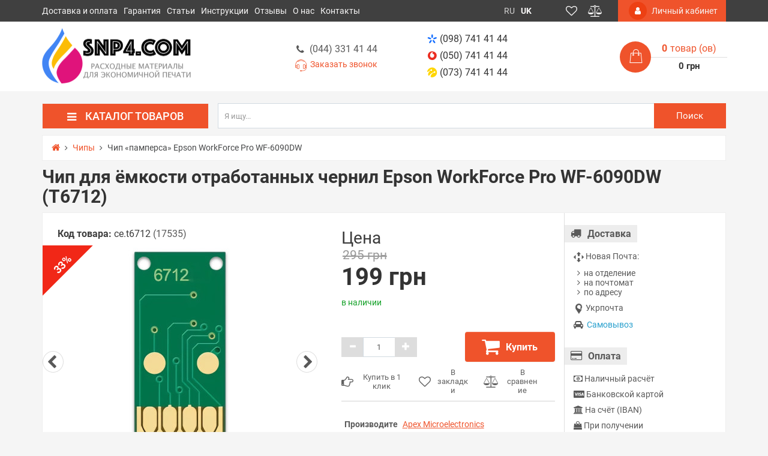

--- FILE ---
content_type: text/html; charset=utf-8
request_url: https://snp4.com/chips/chip-pampersa-epson-workforce-pro-wf-6090dw
body_size: 38198
content:
<!DOCTYPE html>
<!--[if IE]><![endif]-->
<!--[if IE 8 ]>
<html dir="ltr" lang="ru" class="ie8"><![endif]-->
<!--[if IE 9 ]>
<html dir="ltr" lang="ru" class="ie9"><![endif]-->
<!--[if (gt IE 9)|!(IE)]><!-->
<html dir="ltr" lang="ru">
<!--<![endif]-->

<head>
	<meta charset="UTF-8"/>
	<meta name="viewport" content="width=device-width, initial-scale=1">
	<meta http-equiv="X-UA-Compatible" content="IE=edge">

        <meta name="theme-color" content="#FFFFFF"/>

	<title>Чип «памперса» Epson WorkForce Pro WF-6090DW — T6712 купить по лучшей цене</title>
	<base href="https://snp4.com/"/>
	<meta name="description" content="Чип памперса ➤Epson WorkForce Pro WF-6090DW ✅Для ёмкости отработки ➦Полная совместимость с принтером ✈Отправка в день заказа ✩Бонусы" />
	<meta property="og:title" content="Чип «памперса» Epson WorkForce Pro WF-6090DW — T6712 купить по лучшей цене" />
	<meta property="og:type" content="website"/>
	<meta property="og:url" content="https://snp4.com/chips/chip-pampersa-epson-workforce-pro-wf-6090dw"/>
        <meta property="og:image" content="https://snp4.com/image/cache/catalog/product/ink-maintenance-box-chip-epson-t6712-c13t671200_1-380x380.jpg"/>
    	<meta property="og:site_name" content="SNP4.COM"/>
        <!-- Use regular styles -->
    	
	
	
	
	
    <link href="image/jetcache/css/efdaa141e34567d37a97a4397a7b3e6d.css?1768679166" rel="stylesheet" type="text/css" />
<link rel="apple-touch-icon" sizes="180x180" href="/apple-touch-icon.png">
    <link rel="icon" type="image/png" sizes="32x32" href="/favicon-32x32.png">
    <link rel="icon" type="image/png" sizes="16x16" href="/favicon-16x16.png">
    <link rel="manifest" href="/site.webmanifest">
    <meta name="apple-mobile-web-app-title" content="SNP4.COM">
    <meta name="application-name" content="SNP4.COM">
    <meta name="msapplication-TileColor" content="#00aba9">
    
    

	    
	
	<!-- the mousewheel plugin - optional to provide mousewheel support -->
	

	

	<link href="https://snp4.com/chips/chip-pampersa-epson-workforce-pro-wf-6090dw" rel="canonical" />

	<link rel="alternate" href="https://snp4.com/chips/chip-pampersa-epson-workforce-pro-wf-6090dw" hreflang="ru"/>
	<link rel="alternate" href="https://snp4.com/uk/chips/chip-pampersa-epson-workforce-pro-wf-6090dw" hreflang="uk"/>

	

	
	
	
	
	
	
	
	
	
	
	
	
	
	
	
	
	
	

		<!-- Google tag (gtag.js) -->
<script type="text/javascript"  async src="https://www.googletagmanager.com/gtag/js?id=G-Q6STZMWGF1"></script>
<script type="text/javascript" >function gtag(){dataLayer.push(arguments)}window.dataLayer=window.dataLayer||[],gtag("js",new Date),gtag("config","G-Q6STZMWGF1")</script>	
	<!-- NeoSeo Unistor - begin -->
	
	<!-- NeoSeo Unistor - end -->
    <!-- NeoSeo SEO Languages - begin -->
    
    <!-- NeoSeo SEO Languages - begin -->

	<style>

        li.menu-item-1 > .dropdown-menu {top: 57px;} a.menu-item-1 { padding-bottom: 8px; }li.menu-item-7 > .dropdown-menu {top: 57px;} a.menu-item-7 { padding-bottom: 8px; }li.menu-item-40 > .dropdown-menu {top: 57px;} a.menu-item-40 { padding-bottom: 8px; }li.menu-item-57 > .dropdown-menu {top: 57px;} a.menu-item-57 { padding-bottom: 8px; }li.menu-item-72 > .dropdown-menu {top: 57px;} a.menu-item-72 { padding-bottom: 8px; }li.menu-item-90 > .dropdown-menu {top: 57px;} a.menu-item-90 { padding-bottom: 8px; }li.menu-item-95 > .dropdown-menu {top: 57px;} a.menu-item-95 { padding-bottom: 8px; }li.menu-item-96 > .dropdown-menu {top: 57px;} a.menu-item-96 { padding-bottom: 8px; }	
</style>
	    				

													
											


										
			
				
	
							

										
												
													
							
																									
												<style type="text/css">

							@keyframes lds-rolling {
								0% {
									-webkit-transform: translate(-50%, -50%) rotate(0deg);
									transform: translate(-50%, -50%) rotate(0deg);
								}
								100% {
									-webkit-transform: translate(-50%, -50%) rotate(360deg);
									transform: translate(-50%, -50%) rotate(360deg);
								}
							}
							@-webkit-keyframes lds-rolling {
								0% {
									-webkit-transform: translate(-50%, -50%) rotate(0deg);
									transform: translate(-50%, -50%) rotate(0deg);
								}
								100% {
									-webkit-transform: translate(-50%, -50%) rotate(360deg);
									transform: translate(-50%, -50%) rotate(360deg);
								}
							}
							.lds-rolling {
								position: relative;
								text-align: center;
							}
							.lds-rolling div, .lds-rolling div:after {
								position: absolute;
								width: 160px;
								height: 160px;
								border: 20px solid #bbcedd;
								border-top-color: transparent;
								border-radius: 50%;
							}
							.lds-rolling div {
								-webkit-animation: lds-rolling 1s linear infinite;
								animation: lds-rolling 1s linear infinite;
								top: 100px;
								left: 100px;
							}
							.lds-rolling div:after {
								-webkit-transform: rotate(90deg);
								transform: rotate(90deg);
							}
							.lds-rolling {
								width: 200px !important;
								height: 200px !important;
								-webkit-transform: translate(-100px, -100px) scale(1) translate(100px, 100px);
								transform: translate(-100px, -100px) scale(1) translate(100px, 100px);
								margin: 0 auto;
							}
							.col-pd-15 {
								padding-left:15px;
								padding-right:15px;
							}
							.col-mb-10 {
								margin-bottom:10px;
							}
							#boc_order hr {
								margin-top:0px;
								margin-bottom:15px;
							}
							.boc_product_info > div {
								/*line-height: 120px;*/
								line-height:3;
								
							}
							.boc_product_info > div > img {
								max-height: 120px;
								margin: 0 auto;
							}
							.boc_product_info > div > img, .boc_product_info > div > div, .boc_product_info > div > p {
								display: inline-block;
								line-height: normal;
								vertical-align: middle;
							}
							#boc_order .checkbox {
								margin-top: 0;
								padding: 0 10px;
								border: 1px solid transparent;
								border-radius: 6px;
							}
							#boc_order .checkbox.has-error {
								border-color: #a94442;
							}
							@media (max-width: 767px) {
								.boc_product_info > div {
									line-height:normal;
									text-align:center;
								}
							}
						
</style>
				            
<script>
var jetcache_var = 1;
</script>

<link rel="preload" href="https://snp4.com/image/catalog/logo/snp4com_logo.png" as="image">
<link href="image/jetcache/css/9ce5b2436a05341a5d543dee6371c914.fonts.css?1768679166" rel="stylesheet" type="text/css" />
</head>

<body class="product-product-10905 ">
    <!-- NeoSeo Informative Message - begin -->
        
    <!-- NeoSeo Informative Message - end -->
                            <div id="stiky_box">
            <div class="container">
                <div class="row">
                    <div class="stiky-logo col-md-2">
                                                                                    <a href="https://snp4.com/">
                                <img src="https://snp4.com/image/catalog/logo/snp4com_logo-ru.png" title="SNP4.COM" alt="SNP4.COM" class="img-responsive" width="250" height="101"/>
                            </a>
                                                                            </div>

                    <div class="stiky-phones col-md-2">

                                                <button class="btn btn-link dropdown-toggle" data-toggle="dropdown">
                            <a href="tel:+380987414144"><i class="ns-kyivstar"></i>(098) 741 41 44</a>
                            <i class="fa fa-caret-down"></i>
                        </button>
                        
                        

                            <ul class="dropdown-menu">

                                <li><a href="tel:+380507414144"><i class="ns-vodafone"></i>(050) 741 41 44</a></li>

                                                                <li><a href="tel:+380737414144"><i class="ns-lifecell"></i>(073) 741 41 44</a></li>
                                                            </ul>

                                            </div>
                    <div class="stiky-search col-md-5">
                        <div id="main-search">
    <div class="input-group search-panel box-shadow box-corner">

                <input type="text" class="form-control" name="search" autocomplete="off" value="" placeholder="Я ищу..." >
        <span class="input-group-btn">
        <button type="button" class="btn btn-default btn-lg button-search ">
            <i class="fa fa-search button-search-icon"></i>
            <span class="button-search-title">Поиск</span>
        </button>
    </span>
    </div>
</div>

                    </div>
                    <div class="stiky-icon-box col-md-1">
                        <div id="top_icons_box-stiky">
                            <a id="unistor-stiky-wishlist-total" href="https://snp4.com/wishlist/" title="Избранные товары (0)">
                                <i class="fa fa-heart-o"></i>                             </a>
                            <a id="unistor-stiky-compare-total" href="https://snp4.com/compare-products/" title="Сравнение товаров (0) ">
                                <i class="fa fa-balance-scale"></i>                             </a>
                                                        <a href="https://snp4.com/cart/" title="Корзина покупок">
                                <i class="fa fa-shopping-cart"></i>                             </a>
                        </div>
                    </div>
                    <div class="stiky-cart col-md-2">
                        <div class="cart">

	<div data-toggle="dropdown" data-loading-text="Загрузка..." class="cart__list dropdown-toggle">
		<i class="ns-shopping-bag" aria-hidden="true"></i>
		<div class="cart__total-list"><div class="cart__total-products"><div class="cart__total-items">0</div>товар (ов)</div><br><div class="cart__total-cost">0 грн</div></div>
	</div>
	<ul class="cart__products-list">
				<li>
			<p class="text-center">В корзине пусто!</p>
		</li>
			</ul>
</div>
                    </div>
                </div>
            </div>
        </div>
        
                                    <header class="box-shadow box-corner">
            <div class="header-top">
                <div class="header-top__navigation">
                    <div class="container">
                        <div class="top-links-container">
                            <div class="top-links-container_left">
                                <div class="compact-top-links">
                                    <div class="header" data-toggle="collapse" data-target="#header__top--drop-links">
                                        <i class="fa fa-bars" aria-hidden="true"></i>
                                    </div>
                                </div>
                                
                                <div class="main-top-links dropdown main ">
                                    <ul class="top-links-list list">
                                                                                                                        <li class="top-links-list_item ">
                                        <span class="left">
                                              <a href="https://snp4.com/shipping-payment">Доставка и оплата</a>
                                                                                    </span>
                                        </li>
                                                                                                                                                                <li class="top-links-list_item ">
                                        <span class="left">
                                              <a href="https://snp4.com/warranty">Гарантия</a>
                                                                                    </span>
                                        </li>
                                                                                                                                                                <li class="top-links-list_item ">
                                        <span class="left">
                                              <a href="https://snp4.com/articles">Статьи</a>
                                                                                    </span>
                                        </li>
                                                                                                                                                                <li class="top-links-list_item ">
                                        <span class="left">
                                              <a href="https://snp4.com/manuals">Инструкции</a>
                                                                                    </span>
                                        </li>
                                                                                                                                                                <li class="top-links-list_item ">
                                        <span class="left">
                                              <a href="/testimonials/">Отзывы</a>
                                                                                    </span>
                                        </li>
                                                                                                                                                                <li class="top-links-list_item ">
                                        <span class="left">
                                              <a href="https://snp4.com/about">О нас</a>
                                                                                    </span>
                                        </li>
                                                                                                                                                                <li class="top-links-list_item ">
                                        <span class="left">
                                              <a href="https://snp4.com/contact-us/">Контакты</a>
                                                                                    </span>
                                        </li>
                                                                                                                    </ul>
                                </div>
                                
                            </div>
                            <div class="top-links-container_center">
                                <div class="currency-box dropdown">
    <div class='currency-box__wrap dropdown-toggle' role="button" data-toggle="dropdown">
        <ul class="list-inline">
                                                <li class='current' title="Гривна">
            <b> грн</b> <i class="fa fa-angle-down carets"></i>
        </li>
                        </ul>
    </div>
    <div class="currency-box__compact-wrap dropdown-menu" role="menu">
        <form action="https://snp4.com/index.php?route=common/currency/currency" method="post" enctype="multipart/form-data" id="currency">
            <ul class="currency-box__wrap__list list-inline">
                                                                <li title="US Dollar">
                    <button class="currency-select btn" type="button" name="USD">$</button>
                </li>
                                                                                                <li class="active" title="Гривна">
                    <button class="currency-select btn" type="button" name="UAH"> грн</button>
                </li>
                                                            </ul>
            <input type="hidden" name="code" value=""/>
            <input type="hidden" name="redirect" value="https://snp4.com/chips/chip-pampersa-epson-workforce-pro-wf-6090dw"/>
        </form>
    </div>
</div>
                                <div class="language dropdown">
	<div class='language__wrap dropdown-toggle' role="button" data-toggle="dropdown">
						<span class="text-uppercase" data-code="ru">ru</span>
		<i class="fa fa-angle-down carets"></i>
									</div>
	<ul class="language__compact-wrap list-inline">
						<li class="active" data-code="ru">
			<a onclick="">
				ru			</a>
		</li>
								<li data-code="uk">
			<a href="https://snp4.com/uk/chips/chip-pampersa-epson-workforce-pro-wf-6090dw">
				uk			</a>
		</li>
					</ul>
</div>

    <!-- NeoSeo GeoiP Start -->
        <!-- NeoSeo GeoiP End -->

                                <div class="top_icons_box">
                                    <a href="https://snp4.com/wishlist/" id="unistor-wishlist-total" title="Избранные товары (0)">
                                        <i class="fa fa-heart-o"></i>                                     </a>
                                    <a href="https://snp4.com/compare-products/" id="unistor-compare-total" title="Сравнение товаров (0) ">
                                        <i class="fa fa-balance-scale"></i>                                     </a>
                                                                        <a href="https://snp4.com/cart/" id="unistor-cart-total" title="Корзина покупок">
                                        <i class="fa fa-shopping-cart"></i>                                     </a>
                                </div>
                            </div>
                            <div class="top-links-container_right">
                                                                <div class="admin-menu">
                                    <a href="https://snp4.com/index.php?route=account/neoseo_account" title="Личный кабинет">
                                        <i class="fa fa-user"></i><span class="hidden-xs hidden-md"> Личный кабинет</span>
                                    </a>
                                </div>
                                                            </div>
                        </div>
                    </div>
                </div>
                <div id="header__top--drop-links" class="dropdown-main-menu collapse">
                                        <div  class="admin-menu text-right hidden-sm">
                        <a href="https://snp4.com/index.php?route=account/neoseo_account" title="Личный кабинет">
                            <i class="fa fa-user"></i><span>Личный кабинет</span>
                        </a>
                    </div>
                                        <div class="panel-group" id="accordion">
                        <ul class="panel panel-default">
                                                                                    <li class="dropdown-item">
                                <a href="https://snp4.com/shipping-payment">Доставка и оплата</a>
                            </li>
                                                                                                                <li class="dropdown-item">
                                <a href="https://snp4.com/warranty">Гарантия</a>
                            </li>
                                                                                                                <li class="dropdown-item">
                                <a href="https://snp4.com/articles">Статьи</a>
                            </li>
                                                                                                                <li class="dropdown-item">
                                <a href="https://snp4.com/manuals">Инструкции</a>
                            </li>
                                                                                                                <li class="dropdown-item">
                                <a href="/testimonials/">Отзывы</a>
                            </li>
                                                                                                                <li class="dropdown-item">
                                <a href="https://snp4.com/about">О нас</a>
                            </li>
                                                                                                                <li class="dropdown-item">
                                <a href="https://snp4.com/contact-us/">Контакты</a>
                            </li>
                                                                                </ul>
                        <div id="collapseDropdownMenu7" class="panel-collapse collapse">
                            <div class="panel-body">
                                                            </div>
                        </div>
                    </div>
                </div>
            </div>

            <div class="header-middle">
                <div class="container">
                    <div class="header-middle__content">

                        <div class="logo-search vertical">
                            <div class="logo">
                                <div class="logo-container">
                                                                                                            <a href="https://snp4.com/">
                                        <img src="https://snp4.com/image/catalog/logo/snp4com_logo-ru.png" title="SNP4.COM" alt="SNP4.COM" class="img-responsive" width="250" height="101"/>
                                    </a>
                                                                                                        </div>

                            </div>

                            <div class="search-container hidden-xs">
                                <div class="worktime vertical">
                                    <i class="ns-clock-o" aria-hidden="true"></i>
                                    <div class="worktime__list"><p><b>Заказы:</b> 24/7</p>
<p><b>Пн-Пт:</b> 10:00 — 18:00</p></div>
                                    																		<div class="callback-holder">
																		<a class="phones__link" href="tel:+380443314144"><i class="fa fa-phone fa-fw"></i>(044) 331 41 44</a><br />
                                    <a href="#" class="phones__callback" onclick="showCallback();return false;" style="margin-top: -10px;">
                                        <i class="ns-headphones-o"></i>
                                        <span>Заказать звонок</span>
                                    </a>
																		</div>
                                                                    </div>

                                                                <div class="search hidden-md hidden-lg">
                                    <div id="main-search">
    <div class="input-group search-panel box-shadow box-corner">

                <input type="text" class="form-control" name="search" autocomplete="off" value="" placeholder="Я ищу..." >
        <span class="input-group-btn">
        <button type="button" class="btn btn-default btn-lg button-search ">
            <i class="fa fa-search button-search-icon"></i>
            <span class="button-search-title">Поиск</span>
        </button>
    </span>
    </div>
</div>

                                </div>
                                                                                            </div>
                        </div>



                        <div class="phones-cart vertical">
                            <div class="phones">
                                <div class="phones__list dropdown">
                                    <a data-toggle="dropdown"  class="phones__link" href="tel:+380987414144"><i class="ns-kyivstar"></i>(098) 741 41 44</a>
                                                                        <a class="phones__link" href="tel:+380507414144"><i class="ns-vodafone"></i>(050) 741 41 44</a>
                                    
                                                                        <a class="phones__link" href="tel:+380737414144"><i class="ns-lifecell"></i>(073) 741 41 44</a>
                                                                    </div>
                            </div>

                            <div class="cart">

	<div data-toggle="dropdown" data-loading-text="Загрузка..." class="cart__list dropdown-toggle">
		<i class="ns-shopping-bag" aria-hidden="true"></i>
		<div class="cart__total-list"><div class="cart__total-products"><div class="cart__total-items">0</div>товар (ов)</div><br><div class="cart__total-cost">0 грн</div></div>
	</div>
	<ul class="cart__products-list">
				<li>
			<p class="text-center">В корзине пусто!</p>
		</li>
			</ul>
</div>
                        </div>


                    </div>

                    <div class="header-middle__search visible-xs">
                                                <div class="search hidden-md hidden-lg">
                            <div id="main-search">
    <div class="input-group search-panel box-shadow box-corner">

                <input type="text" class="form-control" name="search" autocomplete="off" value="" placeholder="Я ищу..." >
        <span class="input-group-btn">
        <button type="button" class="btn btn-default btn-lg button-search ">
            <i class="fa fa-search button-search-icon"></i>
            <span class="button-search-title">Поиск</span>
        </button>
    </span>
    </div>
</div>

                        </div>
                        
                    </div>
                </div>
            </div>


        </header>

        
        <!-- НАЧАЛО ВЕРТИКАЛЬНОГО МЕНЮ -->

        <!-- MOBILE -->
        				<div class="main-vertical-menu-mobile visible-xs visible-sm">
    <div class="navbar-header-vertical box-shadow">
        <div class="container">
            <div class="btn menu-button collapsed" data-toggle="collapse" data-target="#mobileMenu" aria-expanded="false">
                <i class="fa fa-bars"></i>
                <span>Каталог</span>
            </div>
        </div>
    </div>
    <div id="mobileMenu" class="mobile-menu-category box-shadow collapse" aria-expanded="false" style="height: 1px;">
                      <a href="https://snp4.com/ciss/" class="menu-image-link">
          <div class="item-line ">
            <span>СНПЧ</span>
          </div>
        </a>
                      <a href="https://snp4.com/cartridges/" class="menu-image-link">
          <div class="item-line ">
            <span>Картриджи</span>
          </div>
        </a>
                      <a href="https://snp4.com/ink/" class="menu-image-link">
          <div class="item-line ">
            <span>Чернила</span>
          </div>
        </a>
                      <a href="https://snp4.com/toner/" class="menu-image-link">
          <div class="item-line ">
            <span>Тонер</span>
          </div>
        </a>
                      <a href="https://snp4.com/photo-paper/" class="menu-image-link">
          <div class="item-line ">
            <span>Фотобумага</span>
          </div>
        </a>
                      <a href="https://snp4.com/chips/" class="menu-image-link">
          <div class="item-line ">
            <span>Чипы</span>
          </div>
        </a>
                      <a href="https://snp4.com/chip-resetters/" class="menu-image-link">
          <div class="item-line ">
            <span>Программаторы</span>
          </div>
        </a>
                      <a href="#" class="menu-image-link">
          <div class="item-line ">
            <span>Для сервиса</span>
          </div>
        </a>
          </div>
</div>

        <!-- DESKTOP -->
        <div class="main-vertical-menu hidden-sm hidden-xs">
            <div class="container">
                <div class="row">
                    <div class="main-menu-top">
                        <div class="main-menu-title col-md-3">

                            <h4 class="box-shadow box-corner"><i class="fa fa-bars" aria-hidden="true"></i>Каталог товаров</h4>
                        </div>
                                                <div class="main-menu-search col-md-9">
                            <div class="vertical-search">
                                <div id="main-search">
    <div class="input-group search-panel box-shadow box-corner">

                <input type="text" class="form-control" name="search" autocomplete="off" value="" placeholder="Я ищу..." >
        <span class="input-group-btn">
        <button type="button" class="btn btn-default btn-lg button-search ">
            <i class="fa fa-search button-search-icon"></i>
            <span class="button-search-title">Поиск</span>
        </button>
    </span>
    </div>
</div>

                            </div>
                        </div>
                                            </div>
                </div>
                <div class="row">


                    <div id="menuCategoryV" class="main-menu-category col-md-3" style="margin: 0;">
                        <div class="main-menu-category_list box-shadow box-corner dropmenu">
                                                        <div class="main-menu-category_item  menu-item-1">
                                <div class="item-line">
                                                                        <a href="https://snp4.com/ciss/" class=" set-column-4 left" style="background-repeat: no-repeat; background-position: right bottom;" >
                                    <span class="item-name">СНПЧ</span>
                                    <span class="ico-nav"><img src="https://snp4.com/image/cache/catalog/icons/ciss-24x24.png" width="24" height="24" alt="СНПЧ"></span>                                    </a>
                                                                        <i class="ns-arrow-right" aria-hidden="true"></i>                                </div>
                                                                <div class="sub-menu-list"
                                                                >
                                <div class="shaded-before"></div>
                                <!-- Инфоблок для меню BEGIN -->
                                                                <!-- Инфоблок для меню END -->
                                                                                                <div class="sub-child-menu-item">
                                    <div class="sub-child-name" style="">По производителю принтера</div>
                                                                                                                                                <a href="https://snp4.com/ciss/ciss-brother/" class=" menu-item-3  " >
                                    
                                    <span class="child-category">СНПЧ для Brother</span>
                                    </a>
                                                                                                                                                <a href="https://snp4.com/ciss/ciss-canon/" class=" menu-item-4  " >
                                    
                                    <span class="child-category">СНПЧ для Canon</span>
                                    </a>
                                                                                                                                                <a href="https://snp4.com/ciss/ciss-epson/" class=" menu-item-5  " >
                                    
                                    <span class="child-category">СНПЧ для Epson</span>
                                    </a>
                                                                                                                                                <a href="https://snp4.com/ciss/ciss-hp/" class=" menu-item-6  " >
                                    
                                    <span class="child-category">СНПЧ для HP</span>
                                    </a>
                                                                                                        </div>
                                
                                                                                            </div>
                                                    </div>
                                                    <div class="main-menu-category_item  menu-item-7">
                                <div class="item-line">
                                                                        <a href="https://snp4.com/cartridges/" class="mega set-column-4 left" style="background-repeat: no-repeat; background-position: right bottom;" >
                                    <span class="item-name">Картриджи</span>
                                    <span class="ico-nav"><img src="https://snp4.com/image/cache/catalog/icons/cartridge-24x24.png" width="24" height="24" alt="Картриджи"></span>                                    </a>
                                                                        <i class="ns-arrow-right" aria-hidden="true"></i>                                </div>
                                                                <div class="sub-menu-list"
                                                                >
                                <div class="shaded-before"></div>
                                <!-- Инфоблок для меню BEGIN -->
                                                                <!-- Инфоблок для меню END -->
                                                                                                <div class="sub-child-menu-item">
                                    <div class="sub-child-name" style="">Струйная печать</div>
                                                                                                                                                <a href="https://snp4.com/cartridges/refillable/" class=" menu-item-9  " >
                                    
                                    <span class="child-category">Перезаправляемые картриджи — ПЗК</span>
                                    </a>
                                                                        <div class="sub-child2-menu-item">
                                                                                <a href="https://snp4.com/cartridges/refillable-brother/" class=" menu-item-10  "  >
                                        ПЗК для Brother                                        </a>
                                                                                <a href="https://snp4.com/cartridges/refillable-canon/" class=" menu-item-11  "  >
                                        ПЗК для Canon                                        </a>
                                                                                <a href="https://snp4.com/cartridges/refillable-epson/" class=" menu-item-12  "  >
                                        ПЗК для Epson                                        </a>
                                                                                <a href="https://snp4.com/cartridges/refillable-hp/" class=" menu-item-13  "  >
                                        ПЗК для HP                                        </a>
                                                                                <span class="show-child-hidden">Все категории ()</span>

                                        <div class="child-menu-list-hidden">

                                                                                        <a href="https://snp4.com/cartridges/refillable-brother/" class=" menu-item-10  "  >
                                            ПЗК для Brother                                            </a>
                                                                                        <a href="https://snp4.com/cartridges/refillable-canon/" class=" menu-item-11  "  >
                                            ПЗК для Canon                                            </a>
                                                                                        <a href="https://snp4.com/cartridges/refillable-epson/" class=" menu-item-12  "  >
                                            ПЗК для Epson                                            </a>
                                                                                        <a href="https://snp4.com/cartridges/refillable-hp/" class=" menu-item-13  "  >
                                            ПЗК для HP                                            </a>
                                                                                        <span class="hide-child-hidden child-hidden">Скрыть</span>
                                        </div>
                                    </div>
                                                                                                                                                <a href="https://snp4.com/cartridges/inkjet/" class=" menu-item-14  " >
                                    
                                    <span class="child-category">Термоструйные заправленные картриджи</span>
                                    </a>
                                                                        <div class="sub-child2-menu-item">
                                                                                <a href="https://snp4.com/cartridges/inkjet-canon/" class=" menu-item-15  "  >
                                        Струйные картриджи для Canon                                        </a>
                                                                                <a href="https://snp4.com/cartridges/inkjet-hp/" class="mega menu-item-16  "  >
                                        Струйные картриджи для HP                                        </a>
                                                                                <a href="https://snp4.com/cartridges/inkjet-lexmark/" class="mega menu-item-17  "  >
                                        Струйные картриджи для Lexmark                                        </a>
                                                                                <span class="show-child-hidden">Все категории ()</span>

                                        <div class="child-menu-list-hidden">

                                                                                        <a href="https://snp4.com/cartridges/inkjet-canon/" class=" menu-item-15  "  >
                                            Струйные картриджи для Canon                                            </a>
                                                                                        <a href="https://snp4.com/cartridges/inkjet-hp/" class="mega menu-item-16  "  >
                                            Струйные картриджи для HP                                            </a>
                                                                                        <a href="https://snp4.com/cartridges/inkjet-lexmark/" class="mega menu-item-17  "  >
                                            Струйные картриджи для Lexmark                                            </a>
                                                                                        <span class="hide-child-hidden child-hidden">Скрыть</span>
                                        </div>
                                    </div>
                                                                                                        </div>
                                
                                                                                                <div class="sub-child-menu-item">
                                    <div class="sub-child-name" style="">Лазерная печать</div>
                                                                                                                                                <a href="https://snp4.com/cartridges/toner-cartridges/" class="mega menu-item-19  " >
                                    
                                    <span class="child-category">Картриджи для лазерных принтеров</span>
                                    </a>
                                                                        <div class="sub-child2-menu-item">
                                                                                <a href="https://snp4.com/cartridges/toner-cartridges-brother/" class="mega menu-item-20  "  >
                                        Тонер-картриджи для Brother                                        </a>
                                                                                <a href="https://snp4.com/cartridges/toner-cartridges-canon/" class="mega menu-item-21  "  >
                                        Тонер-картриджи для Canon                                        </a>
                                                                                <a href="https://snp4.com/cartridges/toner-cartridges-epson/" class=" menu-item-22  "  >
                                        Тонер-картриджи для Epson                                        </a>
                                                                                <a href="https://snp4.com/cartridges/toner-cartridges-hp/" class="mega menu-item-23  "  >
                                        Тонер-картриджи для HP                                        </a>
                                                                                <a href="https://snp4.com/cartridges/toner-cartridges-pantum/" class=" menu-item-24  "  >
                                        Тонер-картриджи для Pantum                                        </a>
                                                                                <a href="https://snp4.com/cartridges/toner-cartridges-ricoh/" class=" menu-item-25  "  >
                                        Тонер-картриджи для Ricoh                                        </a>
                                                                                <a href="https://snp4.com/cartridges/toner-cartridges-samsung/" class="mega menu-item-26  "  >
                                        Тонер-картриджи для Samsung                                        </a>
                                                                                <a href="https://snp4.com/cartridges/toner-cartridges-xerox/" class="mega menu-item-27  "  >
                                        Тонер-картриджи для Xerox                                        </a>
                                                                                <span class="show-child-hidden">Все категории ()</span>

                                        <div class="child-menu-list-hidden">

                                                                                        <a href="https://snp4.com/cartridges/toner-cartridges-brother/" class="mega menu-item-20  "  >
                                            Тонер-картриджи для Brother                                            </a>
                                                                                        <a href="https://snp4.com/cartridges/toner-cartridges-canon/" class="mega menu-item-21  "  >
                                            Тонер-картриджи для Canon                                            </a>
                                                                                        <a href="https://snp4.com/cartridges/toner-cartridges-epson/" class=" menu-item-22  "  >
                                            Тонер-картриджи для Epson                                            </a>
                                                                                        <a href="https://snp4.com/cartridges/toner-cartridges-hp/" class="mega menu-item-23  "  >
                                            Тонер-картриджи для HP                                            </a>
                                                                                        <a href="https://snp4.com/cartridges/toner-cartridges-pantum/" class=" menu-item-24  "  >
                                            Тонер-картриджи для Pantum                                            </a>
                                                                                        <a href="https://snp4.com/cartridges/toner-cartridges-ricoh/" class=" menu-item-25  "  >
                                            Тонер-картриджи для Ricoh                                            </a>
                                                                                        <a href="https://snp4.com/cartridges/toner-cartridges-samsung/" class="mega menu-item-26  "  >
                                            Тонер-картриджи для Samsung                                            </a>
                                                                                        <a href="https://snp4.com/cartridges/toner-cartridges-xerox/" class="mega menu-item-27  "  >
                                            Тонер-картриджи для Xerox                                            </a>
                                                                                        <span class="hide-child-hidden child-hidden">Скрыть</span>
                                        </div>
                                    </div>
                                                                                                                                                <a href="https://snp4.com/cartridges/toner-tubes/" class="mega menu-item-28  " >
                                    
                                    <span class="child-category">Тонерные тубы для лазерных принтеров</span>
                                    </a>
                                                                        <div class="sub-child2-menu-item">
                                                                                <a href="https://snp4.com/cartridges/toner-tubes-canon/" class="mega menu-item-29  "  >
                                        Тонер-тубы для Canon                                        </a>
                                                                                <a href="https://snp4.com/cartridges/toner-tubes-konica-minolta/" class=" menu-item-30  "  >
                                        Тонер-тубы для Konica Minolta                                        </a>
                                                                                <a href="https://snp4.com/cartridges/toner-tubes-kyocera/" class=" menu-item-31  "  >
                                        Тонер-тубы для Kyocera                                        </a>
                                                                                <a href="https://snp4.com/cartridges/toner-tubes-panasonic/" class=" menu-item-32  "  >
                                        Тонер-тубы для Panasonic                                        </a>
                                                                                <a href="https://snp4.com/cartridges/toner-tubes-ricoh/" class=" menu-item-33  "  >
                                        Тонер-тубы для Ricoh                                        </a>
                                                                                <a href="https://snp4.com/cartridges/toner-tubes-xerox/" class="mega menu-item-34  "  >
                                        Тонер-тубы для Xerox                                        </a>
                                                                                <span class="show-child-hidden">Все категории ()</span>

                                        <div class="child-menu-list-hidden">

                                                                                        <a href="https://snp4.com/cartridges/toner-tubes-canon/" class="mega menu-item-29  "  >
                                            Тонер-тубы для Canon                                            </a>
                                                                                        <a href="https://snp4.com/cartridges/toner-tubes-konica-minolta/" class=" menu-item-30  "  >
                                            Тонер-тубы для Konica Minolta                                            </a>
                                                                                        <a href="https://snp4.com/cartridges/toner-tubes-kyocera/" class=" menu-item-31  "  >
                                            Тонер-тубы для Kyocera                                            </a>
                                                                                        <a href="https://snp4.com/cartridges/toner-tubes-panasonic/" class=" menu-item-32  "  >
                                            Тонер-тубы для Panasonic                                            </a>
                                                                                        <a href="https://snp4.com/cartridges/toner-tubes-ricoh/" class=" menu-item-33  "  >
                                            Тонер-тубы для Ricoh                                            </a>
                                                                                        <a href="https://snp4.com/cartridges/toner-tubes-xerox/" class="mega menu-item-34  "  >
                                            Тонер-тубы для Xerox                                            </a>
                                                                                        <span class="hide-child-hidden child-hidden">Скрыть</span>
                                        </div>
                                    </div>
                                                                                                        </div>
                                
                                                                                                <div class="sub-child-menu-item">
                                    <div class="sub-child-name" style="">Широкоформатная печать</div>
                                                                                                                                                <a href="https://snp4.com/cartridges/refillable-plotter/" class="mega menu-item-36  " >
                                    
                                    <span class="child-category">Картриджи для плоттеров</span>
                                    </a>
                                                                        <div class="sub-child2-menu-item">
                                                                                <a href="https://snp4.com/cartridges/refillable-plotter-canon/" class="mega menu-item-37  "  >
                                        ПЗК для плоттеров Canon                                        </a>
                                                                                <a href="https://snp4.com/cartridges/refillable-plotter-epson/" class="mega menu-item-38  "  >
                                        ПЗК для плоттеров Epson                                        </a>
                                                                                <a href="https://snp4.com/cartridges/refillable-plotter-hp/" class="mega menu-item-39  "  >
                                        ПЗК для плоттеров HP                                        </a>
                                                                                <span class="show-child-hidden">Все категории ()</span>

                                        <div class="child-menu-list-hidden">

                                                                                        <a href="https://snp4.com/cartridges/refillable-plotter-canon/" class="mega menu-item-37  "  >
                                            ПЗК для плоттеров Canon                                            </a>
                                                                                        <a href="https://snp4.com/cartridges/refillable-plotter-epson/" class="mega menu-item-38  "  >
                                            ПЗК для плоттеров Epson                                            </a>
                                                                                        <a href="https://snp4.com/cartridges/refillable-plotter-hp/" class="mega menu-item-39  "  >
                                            ПЗК для плоттеров HP                                            </a>
                                                                                        <span class="hide-child-hidden child-hidden">Скрыть</span>
                                        </div>
                                    </div>
                                                                                                        </div>
                                
                                                                                            </div>
                                                    </div>
                                                    <div class="main-menu-category_item  menu-item-40">
                                <div class="item-line">
                                                                        <a href="https://snp4.com/ink/" class="mega background-repeat: no-repeat; background-position: right bottom; left" style="set-column-4" >
                                    <span class="item-name">Чернила</span>
                                    <span class="ico-nav"><img src="https://snp4.com/image/cache/catalog/icons/ink-24x24.png" width="24" height="24" alt="Чернила"></span>                                    </a>
                                                                        <i class="ns-arrow-right" aria-hidden="true"></i>                                </div>
                                                                <div class="sub-menu-list"
                                                                >
                                <div class="shaded-before"></div>
                                <!-- Инфоблок для меню BEGIN -->
                                                                <!-- Инфоблок для меню END -->
                                                                                                <div class="sub-child-menu-item">
                                    <div class="sub-child-name" style="">По производителю принтера</div>
                                                                                                                                                <a href="https://snp4.com/ink/brother-ink/" class="mega menu-item-42  " >
                                    
                                    <span class="child-category">Чернила для Brother</span>
                                    </a>
                                                                                                                                                <a href="https://snp4.com/ink/canon-ink/" class="mega menu-item-43  " >
                                    
                                    <span class="child-category">Чернила для Canon</span>
                                    </a>
                                                                                                                                                <a href="https://snp4.com/ink/epson-ink/" class="mega menu-item-44  " >
                                    
                                    <span class="child-category">Чернила для Epson</span>
                                    </a>
                                                                                                                                                <a href="https://snp4.com/ink/hp-ink/" class="mega menu-item-45  " >
                                    
                                    <span class="child-category">Чернила для HP</span>
                                    </a>
                                                                                                                                                <a href="https://snp4.com/ink/lexmark-ink/" class="mega menu-item-46  " >
                                    
                                    <span class="child-category">Чернила для Lexmark</span>
                                    </a>
                                                                                                        </div>
                                
                                                                                                <div class="sub-child-menu-item">
                                    <div class="sub-child-name" style="">По бренду чернил</div>
                                                                                                                                                <a href="https://snp4.com/ink/colorway-ink/" class="mega menu-item-48  " >
                                    
                                    <span class="child-category">Чернила ColorWay</span>
                                    </a>
                                                                                                                                                <a href="https://snp4.com/ink/dctec-ink/" class="mega menu-item-49  " >
                                    
                                    <span class="child-category">Чернила DCTec</span>
                                    </a>
                                                                                                                                                <a href="https://snp4.com/ink/inksystem-ink/" class="mega menu-item-50  " >
                                    
                                    <span class="child-category">Чернила Inksystem</span>
                                    </a>
                                                                                                                                                <a href="https://snp4.com/ink/wwm-ink/" class="mega menu-item-51  " >
                                    
                                    <span class="child-category">Чернила WWM</span>
                                    </a>
                                                                                                        </div>
                                
                                                                                                <div class="sub-child-menu-item">
                                    <div class="sub-child-name" style="">По типу чернил</div>
                                                                                                                                                <a href="https://snp4.com/ink/dye-ink/" class="mega menu-item-53  " >
                                    
                                    <span class="child-category">Водорастворимые чернила</span>
                                    </a>
                                                                                                                                                <a href="https://snp4.com/ink/pigment-ink/" class="mega menu-item-54  " >
                                    
                                    <span class="child-category">Пигментные чернила</span>
                                    </a>
                                                                                                                                                <a href="https://snp4.com/ink/sublimation-ink/" class="mega menu-item-55  " >
                                    
                                    <span class="child-category">Сублимационные чернила</span>
                                    </a>
                                                                                                                                                <a href="https://snp4.com/ink/ultrachrome-ink/" class="mega menu-item-56  " >
                                    
                                    <span class="child-category">Ультрахромные чернила</span>
                                    </a>
                                                                                                        </div>
                                
                                                                                            </div>
                                                    </div>
                                                    <div class="main-menu-category_item  menu-item-57">
                                <div class="item-line">
                                                                        <a href="https://snp4.com/toner/" class="mega  left" >
                                    <span class="item-name">Тонер</span>
                                    <span class="ico-nav"><img src="https://snp4.com/image/cache/catalog/icons/toner-24x24.png" width="24" height="24" alt="Тонер"></span>                                    </a>
                                                                        <i class="ns-arrow-right" aria-hidden="true"></i>                                </div>
                                                                <div class="sub-menu-list"
                                                                >
                                <div class="shaded-before"></div>
                                <!-- Инфоблок для меню BEGIN -->
                                                                <!-- Инфоблок для меню END -->
                                                                                                <div class="sub-child-menu-item">
                                    <div class="sub-child-name" style="">По производителю принтера</div>
                                                                                                                                                <a href="https://snp4.com/toner/toner-brother/" class="mega menu-item-59  " >
                                    
                                    <span class="child-category">Тонер для Brother</span>
                                    </a>
                                                                                                                                                <a href="https://snp4.com/toner/toner-canon/" class="mega menu-item-60  " >
                                    
                                    <span class="child-category">Тонер для Canon</span>
                                    </a>
                                                                                                                                                <a href="https://snp4.com/toner/toner-hp/" class="mega menu-item-61  " >
                                    
                                    <span class="child-category">Тонер для HP</span>
                                    </a>
                                                                                                                                                <a href="https://snp4.com/toner/toner-konica-minolta/" class=" menu-item-62  " >
                                    
                                    <span class="child-category">Тонер для Konica Minolta</span>
                                    </a>
                                                                                                                                                <a href="https://snp4.com/toner/toner-kyocera/" class="mega menu-item-63  " >
                                    
                                    <span class="child-category">Тонер для Kyocera</span>
                                    </a>
                                                                                                                                                <a href="https://snp4.com/toner/toner-panasonic/" class=" menu-item-64  " >
                                    
                                    <span class="child-category">Тонер для Panasonic</span>
                                    </a>
                                                                                                                                                <a href="https://snp4.com/toner/toner-pantum/" class=" menu-item-65  " >
                                    
                                    <span class="child-category">Тонер для Pantum</span>
                                    </a>
                                                                                                                                                <a href="https://snp4.com/toner/toner-ricoh/" class=" menu-item-66  " >
                                    
                                    <span class="child-category">Тонер для Ricoh</span>
                                    </a>
                                                                                                                                                <a href="https://snp4.com/toner/toner-samsung/" class="mega menu-item-67  " >
                                    
                                    <span class="child-category">Тонер для Samsung</span>
                                    </a>
                                                                                                                                                <a href="https://snp4.com/toner/toner-xerox/" class="mega menu-item-68  " >
                                    
                                    <span class="child-category">Тонер для Xerox</span>
                                    </a>
                                                                                                        </div>
                                
                                                                                                <div class="sub-child-menu-item">
                                    <div class="sub-child-name" style="">По назначению</div>
                                                                                                                                                <a href="https://snp4.com/toner/black-toner/" class=" menu-item-70  " >
                                    
                                    <span class="child-category">Тонер для ч/б принтеров</span>
                                    </a>
                                                                                                                                                <a href="https://snp4.com/toner/color-toner/" class="mega menu-item-71  " >
                                    
                                    <span class="child-category">Тонер для цветных принтеров</span>
                                    </a>
                                                                                                        </div>
                                
                                                                                            </div>
                                                    </div>
                                                    <div class="main-menu-category_item  menu-item-72">
                                <div class="item-line">
                                                                        <a href="https://snp4.com/photo-paper/" class="mega  left" >
                                    <span class="item-name">Фотобумага</span>
                                    <span class="ico-nav"><img src="https://snp4.com/image/cache/catalog/icons/paper-24x24.png" width="24" height="24" alt="Фотобумага"></span>                                    </a>
                                                                        <i class="ns-arrow-right" aria-hidden="true"></i>                                </div>
                                                                <div class="sub-menu-list"
                                                                >
                                <div class="shaded-before"></div>
                                <!-- Инфоблок для меню BEGIN -->
                                                                <!-- Инфоблок для меню END -->
                                                                                                <div class="sub-child-menu-item">
                                    <div class="sub-child-name" style="">Поверхность</div>
                                                                                                                                                <a href="https://snp4.com/photo-paper/glossy/" class="mega menu-item-74  " >
                                    
                                    <span class="child-category">Фотобумага глянцевая</span>
                                    </a>
                                                                                                                                                <a href="https://snp4.com/photo-paper/matte/" class="mega menu-item-75  " >
                                    
                                    <span class="child-category">Фотобумага матовая</span>
                                    </a>
                                                                                                        </div>
                                
                                                                                                <div class="sub-child-menu-item">
                                    <div class="sub-child-name" style="">Формат</div>
                                                                                                                                                <a href="https://snp4.com/photo-paper/10x15/" class=" menu-item-77  " >
                                    
                                    <span class="child-category">Фотобумага 10х15 см</span>
                                    </a>
                                                                                                                                                <a href="https://snp4.com/photo-paper/13x18/" class="mega menu-item-78  " >
                                    
                                    <span class="child-category">Фотобумага 13х18 см</span>
                                    </a>
                                                                                                                                                <a href="https://snp4.com/photo-paper/a4/" class=" menu-item-79  " >
                                    
                                    <span class="child-category">Фотобумага A4</span>
                                    </a>
                                                                                                                                                <a href="https://snp4.com/photo-paper/a3/" class=" menu-item-80  " >
                                    
                                    <span class="child-category">Фотобумага A3</span>
                                    </a>
                                                                                                        </div>
                                
                                                                                                <div class="sub-child-menu-item">
                                    <div class="sub-child-name" style="">Назначение</div>
                                                                                                                                                <a href="https://snp4.com/photo-paper/sublimation/" class=" menu-item-82  " >
                                    
                                    <span class="child-category">Сублимационная бумага</span>
                                    </a>
                                                                                                                                                <a href="https://snp4.com/photo-paper/double-sided/" class=" menu-item-83  " >
                                    
                                    <span class="child-category">Двухсторонняя фотобумага</span>
                                    </a>
                                                                                                                                                <a href="https://snp4.com/photo-paper/self-adhesive/" class=" menu-item-84  " >
                                    
                                    <span class="child-category">Самоклеящаяся бумага</span>
                                    </a>
                                                                                                                                                <a href="https://snp4.com/photo-paper/art/" class=" menu-item-85  " >
                                    
                                    <span class="child-category">Художественная фотобумага</span>
                                    </a>
                                                                                                                                                <a href="https://snp4.com/photo-paper/canvas/" class=" menu-item-86  " >
                                    
                                    <span class="child-category">Холст для плоттера</span>
                                    </a>
                                                                                                                                                <a href="https://snp4.com/photo-paper/roll/" class=" menu-item-87  " >
                                    
                                    <span class="child-category">Рулонная фотобумага</span>
                                    </a>
                                                                                                                                                <a href="https://snp4.com/photo-paper/thermal-transfer/" class=" menu-item-88  " >
                                    
                                    <span class="child-category">Термотрансферная бумага</span>
                                    </a>
                                                                                                                                                <a href="https://snp4.com/photo-paper/printing-film/" class="mega menu-item-89  " >
                                    
                                    <span class="child-category">Плёнка для печати</span>
                                    </a>
                                                                                                        </div>
                                
                                                                                            </div>
                                                    </div>
                                                    <div class="main-menu-category_item  menu-item-90">
                                <div class="item-line">
                                                                        <a href="https://snp4.com/chips/" class="mega  left" >
                                    <span class="item-name">Чипы</span>
                                    <span class="ico-nav"><img src="https://snp4.com/image/cache/catalog/icons/chip-24x24.png" width="24" height="24" alt="Чипы"></span>                                    </a>
                                                                        <i class="ns-arrow-right" aria-hidden="true"></i>                                </div>
                                                                <div class="sub-menu-list"
                                                                >
                                <div class="shaded-before"></div>
                                <!-- Инфоблок для меню BEGIN -->
                                                                <!-- Инфоблок для меню END -->
                                                                                                <div class="sub-child-menu-item">
                                    <div class="sub-child-name" style="">Назначение</div>
                                                                                                                                                <a href="https://snp4.com/chips/ciss-chips/" class=" menu-item-92  " >
                                    
                                    <span class="child-category">Чипы для СНПЧ</span>
                                    </a>
                                                                                                                                                <a href="https://snp4.com/chips/inkjet-chips/" class=" menu-item-93  " >
                                    
                                    <span class="child-category">Чипы для чернильных картриджей</span>
                                    </a>
                                                                                                                                                <a href="https://snp4.com/chips/ink-maintenance-box-chips/" class=" menu-item-94  " >
                                    
                                    <span class="child-category">Чипы для «памперса»</span>
                                    </a>
                                                                                                        </div>
                                
                                                                                            </div>
                                                    </div>
                                                    <div class="main-menu-category_item  menu-item-95">
                                <div class="item-line">
                                                                        <a href="https://snp4.com/chip-resetters/" class="mega  left" >
                                    <span class="item-name">Программаторы</span>
                                    <span class="ico-nav"><img src="https://snp4.com/image/cache/catalog/icons/resetter-24x24.png" width="24" height="24" alt="Программаторы"></span>                                    </a>
                                                                    </div>
                                                        </div>
                                                    <div class="main-menu-category_item  menu-item-96">
                                <div class="item-line">
                                                                        <a href="#" class="mega  left" >
                                    <span class="item-name">Для сервиса</span>
                                    <span class="ico-nav"><img src="https://snp4.com/image/cache/catalog/icons/repair-24x24.png" width="24" height="24" alt="Для сервиса"></span>                                    </a>
                                                                        <i class="ns-arrow-right" aria-hidden="true"></i>                                </div>
                                                                <div class="sub-menu-list"
                                                                >
                                <div class="shaded-before"></div>
                                <!-- Инфоблок для меню BEGIN -->
                                                                <!-- Инфоблок для меню END -->
                                                                                                <div class="sub-child-menu-item">
                                    <div class="sub-child-name" style="">Товары для сервиса</div>
                                                                                                                                                <a href="https://snp4.com/ink-maintenance-box/" class=" menu-item-98  " >
                                    
                                    <span class="child-category">Ёмкости отработанных чернил</span>
                                    </a>
                                                                                                                                                <a href="https://snp4.com/absorbers/" class=" menu-item-99  " >
                                    
                                    <span class="child-category">Поглотители чернил</span>
                                    </a>
                                                                                                                                                <a href="https://snp4.com/damper/" class=" menu-item-100  " >
                                    
                                    <span class="child-category">Демпферы</span>
                                    </a>
                                                                                                                                                <a href="https://snp4.com/service-tools/" class=" menu-item-101  " >
                                    
                                    <span class="child-category">Сервисные наборы</span>
                                    </a>
                                                                                                                                                <a href="https://snp4.com/cleaning-liquid/" class=" menu-item-102  " >
                                    
                                    <span class="child-category">Промывочная жидкость</span>
                                    </a>
                                                                                                                                                <a href="https://snp4.com/spare-parts/" class=" menu-item-103  " >
                                    
                                    <span class="child-category">Запчасти</span>
                                    </a>
                                                                                                                                                <a href="https://snp4.com/reset-keys/" class=" menu-item-104  " >
                                    
                                    <span class="child-category">Сброс памперса</span>
                                    </a>
                                                                                                        </div>
                                
                                                                                            </div>
                                                    </div>
                                            </div>
                                    </div>

                            </div>
        </div>
        </div>

        

                
        
        

        

        <!-- КОНЕЦ ВЕРТИКАЛЬНОГО МЕНЮ -->
			<!-- NeoSeo Product Link - begin -->
<!-- NeoSeo Product Link - end -->
<div class="container">
                    <ul class="breadcrumb box-shadow box-corner">
        <li>
                <a href="https://snp4.com/">
            <span><i class="fa fa-home"></i></span>
        </a>
            </li>
        <li>
                <a href="https://snp4.com/chips/">
            <span>Чипы</span>
        </a>
            </li>
        <li>
                    <span>Чип «памперса» Epson WorkForce Pro WF-6090DW</span>
            </li>
    </ul>        <div class="row">
                <div id="content" class="col-sm-12"  ><style type="text/css">

 #main-search  .dropdown-menu {
	position: absolute;
	top: 100%;
	left: 0;
	z-index: 1000;
	display: none;
	float: left;
	min-width: 270px;
	padding: 5px 0;
	margin: 2px 0 0;
	font-size: 12px;
	text-align: left;
	list-style: none;
	background-color: #fff;
	-webkit-background-clip: padding-box;
					background-clip: padding-box;
	border: 1px solid #ccc;
	border: 1px solid rgba(0, 0, 0, .15);
	border-radius: 4px;
	-webkit-box-shadow: 0 6px 12px rgba(0, 0, 0, .175);
					box-shadow: 0 6px 12px rgba(0, 0, 0, .175);
}
#main-search .dropdown-menu.pull-right {
	right: 0;
	left: auto;
}
#main-search .dropdown-menu .divider {
	height: 1px;
	margin: 9px 0;
	overflow: hidden;
	background-color: #e5e5e5;
}
#main-search .dropdown-menu > li > a,
#main-search .dropdown-menu  li.disabled {
	display: block;
	padding: 3px 10px;
	clear: both;
	font-weight: normal;
	line-height: 1.42857143;
	color: #333;
	white-space: unset;
	text-decoration: none;
}
#main-search .dropdown-menu  li.inline a {
	border-radius: 5px;
	padding: 5px 5px;
}
#main-search .dropdown-menu  li.more a {
	padding: 0;
}
#main-search .dropdown-menu > li > a:hover,
#main-search .dropdown-menu > li > a:focus {
	color: #262626;
	text-decoration: none;
	background-color: #f5f5f5;
	background-image: none;
}
#main-search .dropdown-menu > .active > a,
#main-search .dropdown-menu > .active > a:hover,
#main-search .dropdown-menu > .active > a:focus {
	color: #fff;
	text-decoration: none;
	background-image: none;
	outline: 0;
}
#main-search .dropdown-menu > .disabled > a,
#main-search .dropdown-menu > .disabled > a:hover,
#main-search .dropdown-menu > .disabled > a:focus {
	color: #777;
}
#main-search .dropdown-menu > .disabled > a:hover,
#main-search .dropdown-menu > .disabled > a:focus {
	text-decoration: none;
	cursor: not-allowed;
	background-color: transparent;
	background-image: none;
	filter: progid:DXImageTransform.Microsoft.gradient(enabled = false);
}

#main-search .dropdown-menu { 
	max-width: 100%;
	overflow: hidden auto;
	max-height: 60vh;
}
#main-search .dropdown-menu::-webkit-scrollbar-track {
	background-color: transparent;
}
#main-search .dropdown-menu::-webkit-scrollbar {
	width: 4px;
	background-color: white;
}
#main-search .dropdown-menu::-webkit-scrollbar-thumb {
	background-color: rgba(0,0,0,0.2);
	border-radius: 10px;
}

#main-search .dropdown-menu li {
	list-style-image:  none !important;
	clear: both;
}
#main-search .dropdown-menu li:not(.disabled, .inline, .more) {
	border-bottom: 1px solid #f1f1f1;
}
#main-search .dropdown-menu li.inline { 
	display: inline-block;
	margin-left: 5px;
	vertical-align: top;
}
#main-search .dropdown-menu li.inline .search-suggestion{ 
	text-align: center;
}
#main-search .dropdown-menu li .title {
	font-size: 1em;
	text-transform: none;
	line-height: normal;
}
#main-search .dropdown-menu li.disabled .title {
	width: fit-content;
	padding-bottom: 5px;
	font-size: 1.2em;
}
.search-suggestion {
	overflow: hidden;
	width: 100%;
	display: flex;
	gap: 15px;
}
.search-suggestion .center {
	flex-grow: 1;
	min-width: 0;
}
li:not(.inline, .more) .search-suggestion .center > div {
	margin-bottom: 3px;
}
.search-suggestion .left, .search-suggestion .right  {
	align-self: center;
	text-align: center;
}
.search-suggestion .label {
	font-weight: normal;
	color: darkgray;
	padding-left: 0;
	padding-right: 5px;
}
.search-suggestion  .image img {
	border-radius: 5px;
}
.search-suggestion  .price-old {
	/*text-decoration: line-through;*/
	text-decoration: none;
	display: block;
	margin-right: 2px;
	color: #979393;  
	position: relative;	
	font-weight: normal;
	font-size: 0.8em;
}
.search-suggestion  .price-old:before {
	content: "";
	border-bottom: 1px solid #979393;
	position: absolute;
	width: 100%;
	height: 50%;
	transform: rotate(-12deg);
	font-size: 0.8em;
}
.search-suggestion  .price-new {
	display: block;
	color: #ff2e2e;
}
.search-suggestion  .price-base {
	color: black;
}
.search-suggestion .more {
	line-height: 30px;
	text-align: center!important;
	font-size: 1.1em;
	color: white;
	opacity: 0.7;
}
.search-suggestion .more:hover {
	opacity: 1;
}
.search-suggestion .out-stock .value {
	color: #ff2e2e;
	color: white;
	background-color: #ff2e2e;
	width: fit-content;  
	padding: 1px 5px;
	border-radius: 4px;
	font-size: 0.8em;
	font-weight: 700;
}
.search-suggestion .in-stock .value {
	color: #00dd00;
	color: white;
	background-color: #00dd00;
	width: fit-content;  
	padding: 1px 5px!important;
	border-radius: 4px;
	font-size: 0.8em;
	font-weight: 700;
}
.search-suggestion.manufacturer .name {
font-weight: bold;
text-decoration: none;
} 
.search-suggestion.category_filter .name {
font-weight: bold;
text-decoration: none;
} 
.search-suggestion.product .name {
font-weight: bold;
text-decoration: none;
margin-bottom: 3px;
} 
.search-suggestion.product .price {
font-size: 1.2em;
font-weight: 700;
letter-spacing: 1px;
white-space: nowrap;
} 
.search-suggestion.category .name {
font-weight: bold;
text-decoration: none;
} 
.search-suggestion.information .title {
font-weight: bold;
text-decoration: none;
} 
#search .dropdown-menu {
width: 100% ; 
} 
.dropdown-menu li.disabled .search-suggestion .title {
border-bottom: 2px solid #ef532b; 
} 
.dropdown-menu > .active > a, .dropdown-menu > .active > a:hover, .dropdown-menu > .active > a:focus {
background-color: rgba(239,83,43, 0.4)!important; 
} 
.search-suggestion .more {
background-color: #ef532b; 
}  

</style>

 



        <h1 class="product-title">Чип для ёмкости отработанных чернил Epson WorkForce Pro WF-6090DW (T6712)</h1>
        <div class="product-top box-shadow box-corner clearfix">
                                                <div class="col-lg-9 product-pic">

                                                                
                <!-- product-img-block -->
                <div class="product-list  col-xs-12 col-sm-12 col-md-7 product-img-block">
                    <div class="product-model-block">
                                                
								<p class="text-left model-block"><strong>Код товара:</strong> <span class="" data-io-id="improvedoptions_model">ce.t6712</span></p>
															
                        <p class="text-left sku-block">&nbsp;(17535)</p>
                        


                    </div>

                                                            <ul class="thumbnails">
                                                <li class="big_image" >
                        <div class="big_image-slide-nav">
                            <div class="slide-nav_prev">
                                <i class="fa fa-chevron-left"></i>
                            </div>
                            <div class="slide-nav_next">
                                <i class="fa fa-chevron-right"></i>
                            </div>
                        </div>
                            <a class="thumbnail thin-0" href="https://snp4.com/image/cache/catalog/product/ink-maintenance-box-chip-epson-t6712-c13t671200_1-500x500.jpg">
                            <!-- NeoSeo Product Labels - begin --> <div class="corner-wrap label-top-left-wrap"><div class="tag corner label-top-left "><span style="background: #f12717;">33<b>%</b></span></div></div><!-- NeoSeo Product Labels - end --><img src="https://snp4.com/image/cache/catalog/product/ink-maintenance-box-chip-epson-t6712-c13t671200_1-380x380.jpg" width="380" height="380" data-zoom-image="https://snp4.com/image/cache/catalog/product/ink-maintenance-box-chip-epson-t6712-c13t671200_1-500x500.jpg" title="Чип для ёмкости отработанных чернил Epson WorkForce Pro WF-6090DW (T6712)" alt="Чип для ёмкости отработанных чернил Epson WorkForce Pro WF-6090DW (T6712)"/>
                        </a>
                        </li>
                        
                                                <li id='zgalery'>
                            <ul class="more-image">
                                
                                <li class="image-additional">
                                    <a class="thumbnail active" href="https://snp4.com/image/cache/catalog/product/ink-maintenance-box-chip-epson-t6712-c13t671200_1-380x380.jpg" data-image="https://snp4.com/image/cache/catalog/product/ink-maintenance-box-chip-epson-t6712-c13t671200_1-380x380.jpg" data-zoom-image="https://snp4.com/image/cache/catalog/product/ink-maintenance-box-chip-epson-t6712-c13t671200_1-500x500.jpg">
                                        <img id='img-add-org' src="https://snp4.com/image/cache/catalog/product/ink-maintenance-box-chip-epson-t6712-c13t671200_1-380x380.jpg" width="380" height="380" alt="Чип для ёмкости отработанных чернил Epson WorkForce Pro WF-6090DW (T6712)"/>
                                    </a>
                                </li>

                                
    <!-- NeoSeo Product Video - begin -->
        <!-- NeoSeo Product Video - end -->
	
                                <li class="image-additional">
                                    <a class="thumbnail" href="https://snp4.com/image/cache/catalog/product/ink-maintenance-box-chip-epson-t6712-c13t671200_2-380x380.jpg" data-image="https://snp4.com/image/cache/catalog/product/ink-maintenance-box-chip-epson-t6712-c13t671200_2-500x500.jpg" data-zoom-image="https://snp4.com/image/cache/catalog/product/ink-maintenance-box-chip-epson-t6712-c13t671200_2-500x500.jpg">
                                        <img id='img-add-1' src="https://snp4.com/image/cache/catalog/product/ink-maintenance-box-chip-epson-t6712-c13t671200_2-74x74.jpg" width="74" height="74" data-zoom-image="https://snp4.com/image/cache/catalog/product/ink-maintenance-box-chip-epson-t6712-c13t671200_1-500x500.jpg" alt="Чип для ёмкости отработанных чернил Epson WorkForce Pro WF-6090DW (T6712)"/>
                                    </a>
                                </li>
                                                            </ul>
                        </li>
                                            </ul>
                                    


                </div>
                <!-- product-img-block end -->


                <!-- product-info-block -->
                <div class="product-list  col-xs-12 col-sm-12 col-md-5 product-info-block">

                    <div class="product-list_top">

                        
                        
                        <!-- stock-status-block -->
                        <div class="status-block stock-status-block-0" id="price" data-price="199">
                            <div class="col-xs-8 col-sm-7 price-block clearfix" style="margin-bottom: 1em;">
                                <div class="clearfix" style="font-size: 2em;">
                                    <div class="price-block_price">Цена</div>
                                </div>
                                                                <div class="text-danger price-area">295 грн</div>
                                <div class="product-price" >199 грн</div>
                                
                                                                <div class="stock-status-text-0 status-text" style=" color:rgb(20,161,40);">В наличии</div>
                                                            </div>
                                                    <div class="col-xs-4 rating-wrap">
                                <!-- rating -->
                                                                                                                                    <!-- rating end -->

                                                            </div>

                        </div>
                        
                    </div>

                    <div class="product-list_middle">
                                <div class="middle-options-box">
                                    <!-- begin if -->
                                    <!-- product begin -->
                                    <div id="product" class="product-options-block">
                                                                        </div>
                                </div>

                    </div>

					<!-- NeoSeo Product Archive - begin -->
										<!-- NeoSeo Product Archive - end -->
                    <div class="product-list_bottom">
                        <input type="hidden" name="product_id" value="10905">

                        <div class="col-sm-6 col-md-12 button-pcs-box">
<!-- NeoSeo Notify When Available - begin -->
                                                <!-- NeoSeo Notify When Available - end -->
					

                            <div class="pcs-box">
                                <div class="input-group" data-min-quantity="1">
                                  <span class="input-group-btn">
                                    <button type="button" class="btn btn-default" data-type="minus" data-field="input-quantity">
                                        <span class="glyphicon glyphicon-minus"></span>
                                    </button>
                                  </span>
                                    <input type="text" name="quantity" value="1" id="input-quantity" size="2" class="form-control quantity">
                                    <span class="input-group-btn">
                                    <button type="button" class="btn btn-default" data-type="plus" data-field="input-quantity">
                                        <span class="glyphicon glyphicon-plus"></span>
                                    </button>
                                </span>
                                </div>
                            </div>
                            <button type="button" id="button-cart" class="button-cart btn btn-primary">
                                <i class="fa fa-shopping-cart"></i>
                                <span> Купить </span>
                </button>
                <!-- NeoSeo Notify When Available - begin -->
                                <!-- NeoSeo Notify When Available - end -->
                        </div>

                        <div class="bot-prod clearfix">
                            							                                          <!-- NeoSeo QuickOrder - begin -->
                            
											<a href="#" data-loading-text="Загрузка..." class="wis-com-post boc_order_btn"  data-target="#boc_order" data-product="Чип для ёмкости отработанных чернил Epson WorkForce Pro WF-6090DW (T6712)" data-product_id="10905">
							<i class="fa fa-hand-o-right"></i><span>Купить в 1 клик</span>
						</a>
									
                            <!-- NeoSeo QuickOrder - end -->
                            <a data-toggle="tooltip" class="wis-com-post" onclick="wishlist.add('10905');"><i class="fa fa-heart-o"></i><span class="hidden-xs">В закладки</span></a>
                            <a data-toggle="tooltip" class="wis-com-post" onclick="compare.add('10905');"><i class="fa fa-balance-scale"></i><span class="hidden-xs">В сравнение</span></a>
                        </div>


                    <!-- NeoSeo Notify When Available - begin -->
                                                                        <!-- NeoSeo Notify When Available - end -->

                    </div>

					<!-- NeoSeo Product Archive - begin -->
										<!-- NeoSeo Product Archive - end -->
                    <div class="share-and-stock-box">
                                            </div>
                    <div class="product-list_manufacturer">

                                                    <div class="manufacturer-item">
                            <div class="manufacturer_left">
                                <b>Производитель:</b>
                            </div>
                            <div class="manufacturer_right">
                                <a href="https://snp4.com/apex-microelectronics">Apex Microelectronics</a>                            </div>
                        </div>
                                                        
                                                                                                                                                                                                                                                                                                                                                                                                        
                            
                            
                            
                                                    </div>
                                        <a href="#characteristics" class="see-all-characteristics">
                        Смотреть все характеристики                    </a>
                            <!-- NeoSeo Product Archive - begin -->
        
                <!-- NeoSeo Product Archive - end -->
                    </div>
                    <div class="clearfix"></div>
                    <div class="product-delivery-block hidden-lg">
                        <div class="product-delivery_left">
                                                        <div class="panel panel-default">
                                <div class="panel-body shipping_info">
                                    <div class="shipping_info-title">
                                        <i class="fa fa-truck"></i>
                                        <span>Доставка</span>
                                    </div>
                                    <p><img alt="Новая Почта" src="/image/catalog/logo/nova-poshta_logo-small.png" style="height:17px;" />&nbsp;Новая Почта:</p>

<p>&nbsp;&nbsp;<i aria-hidden="true" class="fa fa-angle-right"></i> &nbsp;на отделение<br />
&nbsp;&nbsp;<i aria-hidden="true" class="fa fa-angle-right"></i> &nbsp;на почтомат<br />
&nbsp;&nbsp;<i aria-hidden="true" class="fa fa-angle-right"></i> &nbsp;по адресу</p>

<p><img alt="Укрпочта" src="/image/catalog/logo/ukrposhta_logo-small.png" style="height:17px;" />&nbsp;Укрпочта</p>

<p><i aria-hidden="true" class="fa fa-car"></i>&nbsp;<a href="/contact-us/" target="_blank" title="г. Киев, ул. Сержа Лифаря, 6 (ориентир - школа №277)">&nbsp;Самовывоз</a></p>
                                </div>
                            </div>
                                                    </div>

                        <div class="product-delivery_right">
                                                        <div class="panel panel-default">
                                <div class="panel-body payment_info">
                                    <div class="payment_info-title">
                                        <i class="fa fa-credit-card"></i>
                                        <span>Оплата</span>
                                    </div>
                                    <p><i aria-hidden="true" class="fa fa-money"></i>&nbsp;Наличный расчёт</p>

<p><i aria-hidden="true" class="fa fa-cc-visa"></i>&nbsp;Банковской картой</p>

<p><i aria-hidden="true" class="fa fa-university"></i>&nbsp;На счёт (IBAN)</p>

<p><i aria-hidden="true" class="fa fa-shopping-bag"></i>&nbsp;При получении</p>
                                </div>
                            </div>
                            

                        </div>

                        <div class="product-delivery_right">
                                                        <div class="panel panel-default">
                                <div class="panel-body guarantee_info">
                                    <div class="guarantee_info-title">
                                        <i class="fa fa-file-o"></i>
                                        <span>Гарантия</span>
                                    </div>
                                    <p><i aria-hidden="true" class="fa fa-shield"></i>&nbsp;<b>От 3 до 12 месяцев,</b> в зависимости от категории товара</p>

<p><i aria-hidden="true" class="fa fa-exclamation-triangle"></i>&nbsp;Гарантия <b>на распознание чипов</b> картриджей</p>

<p><i aria-hidden="true" class="fa fa-undo"></i>&nbsp;<b>Обмен / возврат</b> &ndash; в течение 14 дней при условии сохранности товарного вида</p>
                                </div>
                            </div>
                                                    </div>
                    </div>

            </div>


            <!-- delivery begin -->

                                    
            <div class="col-lg-3 product-deliv">
                <div class="product-delivery-block hidden-xs hidden-sm hidden-md">

                    <div class="">
                                                <div class="panel panel-default">
                            <div class="panel-body shipping_info">
                                <div class="shipping_info-title">
                                    <i class="fa fa-truck"></i>
                                    <span>Доставка</span>
                                </div>
                                <p><img alt="Новая Почта" src="/image/catalog/logo/nova-poshta_logo-small.png" style="height:17px;" />&nbsp;Новая Почта:</p>

<p>&nbsp;&nbsp;<i aria-hidden="true" class="fa fa-angle-right"></i> &nbsp;на отделение<br />
&nbsp;&nbsp;<i aria-hidden="true" class="fa fa-angle-right"></i> &nbsp;на почтомат<br />
&nbsp;&nbsp;<i aria-hidden="true" class="fa fa-angle-right"></i> &nbsp;по адресу</p>

<p><img alt="Укрпочта" src="/image/catalog/logo/ukrposhta_logo-small.png" style="height:17px;" />&nbsp;Укрпочта</p>

<p><i aria-hidden="true" class="fa fa-car"></i>&nbsp;<a href="/contact-us/" target="_blank" title="г. Киев, ул. Сержа Лифаря, 6 (ориентир - школа №277)">&nbsp;Самовывоз</a></p>
                            </div>
                        </div>
                                            </div>

                    <div class="">
                                                <div class="panel panel-default">
                            <div class="panel-body payment_info">
                                <div class="payment_info-title">
                                    <i class="fa fa-credit-card"></i>
                                    <span>Оплата</span>
                                </div>
                                <p><i aria-hidden="true" class="fa fa-money"></i>&nbsp;Наличный расчёт</p>

<p><i aria-hidden="true" class="fa fa-cc-visa"></i>&nbsp;Банковской картой</p>

<p><i aria-hidden="true" class="fa fa-university"></i>&nbsp;На счёт (IBAN)</p>

<p><i aria-hidden="true" class="fa fa-shopping-bag"></i>&nbsp;При получении</p>
                            </div>
                        </div>
                        
                                                <div class="panel panel-default">
                            <div class="panel-body guarantee_info">
                                <div class="guarantee_info-title">
                                    <i class="fa fa-file-o"></i>
                                    <span>Гарантия</span>
                                </div>
                                <p><i aria-hidden="true" class="fa fa-shield"></i>&nbsp;<b>От 3 до 12 месяцев,</b> в зависимости от категории товара</p>

<p><i aria-hidden="true" class="fa fa-exclamation-triangle"></i>&nbsp;Гарантия <b>на распознание чипов</b> картриджей</p>

<p><i aria-hidden="true" class="fa fa-undo"></i>&nbsp;<b>Обмен / возврат</b> &ndash; в течение 14 дней при условии сохранности товарного вида</p>
                            </div>
                        </div>
                                            </div>

                    <!--<div class="prewnext hidden-xs hidden-sm">
                                                <a href="#" class="nonvisib"></a>
                                                                    </div>-->

                </div>
            </div>
            <!-- delivery end-->
        </div>
        <div class="product-middle box-shadow box-corner">
            <ul class="nav nav-tabs">
                <li class="active"><a href="#tab-description" data-toggle="tab"><span>Описание</span></a></li>

                                <li><a href="#tab-review" data-toggle="tab" class="rev-trigger"><span>Отзывы (0)</span></a></li>
                				
            </ul>
            <div class="tab-content">
                <div class="tab-pane active" id="tab-description">
                    <div class="row">
                        <div class="tab-description_left col-md-7">
                            <article class="product-description">
                                <h2 style="text-align: center; ">Чип для ёмкости отработки Epson WorkForce Pro WF-6090DW. Обзор</h2>

<p>Чип &laquo;памперса&raquo; Epson WorkForce Pro WF-6090DW &mdash; это микросхема, которую производитель принтера устанавливает на контейнер с абсорбером (Maintenance Box). В эту ёмкость сливаются отработанные чернила после печати, прочистки или прокачки печатающей головки. Чип, в который записываются значения &laquo;пробега&raquo; принтера, защищает контейнер от переполнения. После заполнения ёмкости отработанных чернил впитывающую губку промывают, чип обнуляют или меняют на новый.</p>

<h3 style="text-align: center; ">Что такое абсорбер (памперс) и его роль в принтере</h3>

<p><iframe allow="accelerometer; autoplay; clipboard-write; encrypted-media; gyroscope; picture-in-picture" allowfullscreen="" frameborder="0" height="315" jc_after="1" src="" datasrc="https://www.youtube-nocookie.com/embed/qq9v79FgKS0?start=8&amp;end=109" width="560"></iframe></p>

<h3>В каких случаях нужно купить чип T6712</h3>

<ul>
	<li>В старом чипе закончился ресурс.</li>
	<li>Старый чип вышел из строя.</li>
</ul>

<h3>Совместимость чипа</h3>

<p>Чип &laquo;памперса&raquo; совместим с принтерами, в которых используют картридж для отработанных чернил с кодом T6712 (C13T671200).</p>

<h2 style="text-align: center; ">Замена чипа &laquo;памперса&raquo; Epson WorkForce Pro WF-6090DW. Инструкция</h2>

<p>Заменить чип контейнера отработанных чернил не сложно. Для этого сделайте следующее:</p>

<ol>
	<li>Выключите устройство и отсоедините кабель питания.</li>
	<li>Извлеките контейнер отработанных чернил из принтера. Не переворачивайте заполненный контейнер, чтобы не пролить чернила.</li>
	<li>Промойте и просушите ёмкость отработки или замените элементы абсорбера на новые.</li>
	<li>Снимите старый чип, срезав пластиковые заклёпки.</li>
	<li>Установите и закрепите новый чип.</li>
	<li>Установите картридж отработки в принтер и включите устройство.</li>
</ol>

<p>На видео ниже показан пример замены чипа ёмкости отработки принтера Epson:</p>

<div><iframe allow="accelerometer; autoplay; clipboard-write; encrypted-media; gyroscope; picture-in-picture" allowfullscreen="" frameborder="0" height="315" jc_after="1" src="" datasrc="https://www.youtube-nocookie.com/embed/trX7cAFxLGM?start=7&amp;end=108" title="YouTube video player" width="560"></iframe></div>

<p>Решили купить чип &laquo;памперса&raquo; Epson WorkForce Pro WF-6090DW &mdash; оформите заказ или напишите онлайн-консультанту. Мы ответим на вопросы и поможем сделать печать на принтере экономичной.</p>
                            </article>

                            


                        </div>

                        <div class="tab-description_right col-md-5">
                                                <h2 class="characteristics-title">Характеристики</h2>
                        <table id="characteristics" class="table table-bordered">
                            
                            <thead>
                            <tr>
                                <td colspan="2"><strong>Характеристики</strong></td>
                            </tr>
                            </thead>
                            <tbody>
                                                        <tr>
                                <td>Для принтера</td>
                                <td>Epson</td>
                            </tr>
                                                        <tr>
                                <td>Технология печати</td>
                                <td>Струйная</td>
                            </tr>
                                                        <tr>
                                <td>Серия принтеров</td>
                                <td>WorkForce Pro</td>
                            </tr>
                                                        <tr>
                                <td>Код ёмкости для отработки</td>
                                <td>C13T671200<br>T671200<br>T6712<br>PXMB4</td>
                            </tr>
                                                        <tr>
                                <td>Назначение</td>
                                <td>Для ёмкости отработанных чернил (памперса)</td>
                            </tr>
                                                        </tbody>
                                                    </table>
                                                    <div class="tab-description_right-top">
                                                                <div class="top_total-comments"><span>Последние отзывы</span></div>
                                                                <div class="top_write-comment">
                                  <button href="javascript:void(0);" id="b-leave-feedback" class="btn btn-primary">
                                      Оставить отзыв                                  </button>
                                </div>
                                                            </div>
                            <form class="form-horizontal" id="form-review-2">
                                <div class="review-box"><p>Нет отзывов об этом товаре.</p>

 </div>
                            </form>
                                                                                </div>
                    </div>


                </div>

                
                                <div class="tab-pane" id="tab-review">
                    <form class="form-horizontal" id="form-review">
                        <div class="tab-review-container">
                            <div class="tab-review_left col-md-8">
                                <div id="review"><p>Нет отзывов об этом товаре.</p>

 </div>
                            </div>
                            <div class="tab-review_right col-md-4">
                                <h4>Написать отзыв</h4>
                                                                <div class="form-group required">
                                    <div class="col-sm-12">
                                        <label class="control-label" for="input-name">Ваше имя:</label>
                                        <input type="text" name="name" value="" id="input-name" class="form-control"/>
                                    </div>
                                </div>
                                <div class="form-group required">
                                    <div class="col-sm-12">
                                        <label class="control-label" for="input-review">Ваш отзыв</label>
                                        <textarea name="text" rows="5" id="input-review" class="form-control"></textarea>
                                                                            </div>
                                </div>

                                <div class="reviews-nav">
                                    <div class="rating-fl">
                                        <div class="star-rating">
                                            <span class="fa fa-star-o" data-rating="1"></span>
                                            <span class="fa fa-star-o" data-rating="2"></span>
                                            <span class="fa fa-star-o" data-rating="3"></span>
                                            <span class="fa fa-star-o" data-rating="4"></span>
                                            <span class="fa fa-star-o" data-rating="5"></span>
                                            <input type="hidden" name="rating" class="rating-value" value="5">
                                        </div>
                                    </div>
                                                                        <div class="reviews-button">
                                        <button type="button" id="button-review" data-loading-text="Загрузка..." class="btn btn-primary">Написать</button>
                                    </div>
                                                                    </div>

                            </div>
                        </div>

                    </form>
                </div>
                				            </div>
        </div>
        
                <p>Теги:                                    <a href="https://snp4.com/search/?tag=Epson WorkForce Pro WF-6090DW">Epson WorkForce Pro WF-6090DW</a>
                                </p>
		    </div>
    <div class="module">
      <h3>Полезное для этой модели</h3>
   <div class="row">
                  <div class="product-layout product-grid col-lg-3 col-md-3 col-sm-6 col-xs-12">
                  <div  class="product-thumb box-shadow box-corner clearfix">

            <div class="product-thumb_top">
               <!-- NeoSeo Product Labels - begin -->
                              <!-- NeoSeo Product Labels - end -->
               <div class="image">
                  <a href="https://snp4.com/ink-maintenance-box/yomkost-dlya-otrabotannyh-chernil-epson-workforce-pro-wf-6090dw">
                                    <img  src="https://snp4.com/image/cache/catalog/product/maintenance-box-t6712-c13t671200-waste-inkpad_1-240x240.jpg" width="240" height="240" alt="Ёмкость для отработанных чернил Epson WorkForce Pro WF-6090DW" title="Ёмкость для отработанных чернил Epson WorkForce Pro WF-6090DW" class="hoverable img-responsive" data-over="https://snp4.com/image/cache/catalog/product/maintenance-box-t6712-c13t671200-waste-inkpad_2-240x240.jpg" data-out="https://snp4.com/image/cache/catalog/product/maintenance-box-t6712-c13t671200-waste-inkpad_1-240x240.jpg" />
                                    </a>
               </div>
            </div>
            <div class="product-thumb_middle">
               <div class="rating-container">
                  <div class="caption">
                     <h4><a href="https://snp4.com/ink-maintenance-box/yomkost-dlya-otrabotannyh-chernil-epson-workforce-pro-wf-6090dw">Ёмкость для отработанных чернил Epson WorkForce Pro WF-6090DW</a></h4>
                  </div>
                  <span class="rating">
                                       </span>
               </div>
               <div class="caption">
                  <h4><a href="https://snp4.com/ink-maintenance-box/yomkost-dlya-otrabotannyh-chernil-epson-workforce-pro-wf-6090dw">Ёмкость для отработанных чернил Epson WorkForce Pro WF-6090DW</a></h4>
               </div>
                              <div class="price-and-cart-add">
                  <div class="price-wrapper">
                     <p class="price">
                                                657 грн                                                                     </p>
                  </div>
                                    <div class="input-group input-quantity-group" data-min-quantity="1">
                     <span class="input-group-btn">
                     <button type="button" class="btn btn-default" data-type="minus" data-field="input-quantity">
                     <span class="glyphicon glyphicon-minus"></span>
                     </button>
                     </span>
                     <input type="text" name="quantity" value="1" size="2" class="form-control quantity">
                     <span class="input-group-btn">
                     <button type="button" class="btn btn-default" data-type="plus" data-field="input-quantity">
                     <span class="glyphicon glyphicon-plus"></span>
                     </button>
                     </span>
                  </div>
                  <div class="button-group-cart">
                     <span class="text-right stock-status-text-0" style="color:rgb(20,161,40);">В наличии</span>
                     <!-- NeoSeo Notify When Available - begin -->
                                          <!-- NeoSeo Notify When Available - end -->
                     <!-- Neoseo Product Options PRO - begin -->
                                          <button class="cart-add-button" type="button" onclick="cart.add('13013', '1');"><i class="fa fa-shopping-cart"></i> <span class="hidden-xs">Купить</span></button>
                                          <!-- Neoseo Product Options PRO - end -->
                     <!-- NeoSeo Notify When Available - begin -->
                                          <!-- NeoSeo Notify When Available - end -->
                  </div>
               </div>
            </div>
            <div class="description"">
               <div class="description-top">
                                    <div class="attributes-top">
                                                               <span><b>Производитель:</b> Apex Microelectronics</span><br>                                          <span><b>Код товара:</b> me.t6712</span>                                       </div>
                                    <!-- Neoseo Product Options PRO - begin -->
                                    <!-- Neoseo Product Options PRO - end -->
               </div>
               <div class="description-bottom">
                  <div class="button-group">
                     <a class="wishlist-button" onclick="wishlist.add('13013');">
                     <i class="fa fa-heart-o"></i>
                     <span>в избранные</span>
                     </a>
                     <a class="compare-button" onclick="compare.add('13013');">
                     <i class="fa fa-balance-scale"></i>
                     <span>сравнить</span>
                     </a>
                                          
				<a href="#" class="buy-one-click boc_order_category_btn" data-target="#boc_order" data-product="Ёмкость для отработанных чернил Epson WorkForce Pro WF-6090DW" data-product_id="13013">
					<i class="fa fa-hand-o-up"></i>
					<p class="donttouch">Купить в 1 клик</p>
				</a>
			
                                       </div>
               </div>
            </div>
         </div>
      </div>
                  <div class="product-layout product-grid col-lg-3 col-md-3 col-sm-6 col-xs-12">
                  <div  class="product-thumb box-shadow box-corner clearfix">

            <div class="product-thumb_top">
               <!-- NeoSeo Product Labels - begin -->
                              <!-- NeoSeo Product Labels - end -->
               <div class="image">
                  <a href="https://snp4.com/chip-resetters/programmator-sbrosa-pampersa-epson-workforce-pro-wf-6090dw">
                                    <img  src="https://snp4.com/image/cache/catalog/product/resetter-epson-t6710-t6711-t6712_1-240x240.jpg" width="240" height="240" alt="Программатор сброса памперса Epson WorkForce Pro WF-6090DW" title="Программатор сброса памперса Epson WorkForce Pro WF-6090DW" class="hoverable img-responsive" data-over="https://snp4.com/image/cache/catalog/product/resetter-epson-t6710-t6711-t6712_2-240x240.jpg" data-out="https://snp4.com/image/cache/catalog/product/resetter-epson-t6710-t6711-t6712_1-240x240.jpg" />
                                    </a>
               </div>
            </div>
            <div class="product-thumb_middle">
               <div class="rating-container">
                  <div class="caption">
                     <h4><a href="https://snp4.com/chip-resetters/programmator-sbrosa-pampersa-epson-workforce-pro-wf-6090dw">Программатор сброса памперса Epson WorkForce Pro WF-6090DW</a></h4>
                  </div>
                  <span class="rating">
                                       </span>
               </div>
               <div class="caption">
                  <h4><a href="https://snp4.com/chip-resetters/programmator-sbrosa-pampersa-epson-workforce-pro-wf-6090dw">Программатор сброса памперса Epson WorkForce Pro WF-6090DW</a></h4>
               </div>
                              <div class="price-and-cart-add">
                  <div class="price-wrapper">
                     <p class="price">
                                                995 грн                                                                     </p>
                  </div>
                                    <div class="input-group input-quantity-group" data-min-quantity="1">
                     <span class="input-group-btn">
                     <button type="button" class="btn btn-default" data-type="minus" data-field="input-quantity">
                     <span class="glyphicon glyphicon-minus"></span>
                     </button>
                     </span>
                     <input type="text" name="quantity" value="1" size="2" class="form-control quantity">
                     <span class="input-group-btn">
                     <button type="button" class="btn btn-default" data-type="plus" data-field="input-quantity">
                     <span class="glyphicon glyphicon-plus"></span>
                     </button>
                     </span>
                  </div>
                  <div class="button-group-cart">
                     <span class="text-right stock-status-text-0" style="color:rgb(20,161,40);">В наличии</span>
                     <!-- NeoSeo Notify When Available - begin -->
                                          <!-- NeoSeo Notify When Available - end -->
                     <!-- Neoseo Product Options PRO - begin -->
                                          <button class="cart-add-button" type="button" onclick="cart.add('11689', '1');"><i class="fa fa-shopping-cart"></i> <span class="hidden-xs">Купить</span></button>
                                          <!-- Neoseo Product Options PRO - end -->
                     <!-- NeoSeo Notify When Available - begin -->
                                          <!-- NeoSeo Notify When Available - end -->
                  </div>
               </div>
            </div>
            <div class="description"">
               <div class="description-top">
                                    <div class="attributes-top">
                                                               <span><b>Производитель:</b> Apex Microelectronics</span><br>                                          <span><b>Код товара:</b> rse.t6712</span>                                       </div>
                                    <!-- Neoseo Product Options PRO - begin -->
                                    <!-- Neoseo Product Options PRO - end -->
               </div>
               <div class="description-bottom">
                  <div class="button-group">
                     <a class="wishlist-button" onclick="wishlist.add('11689');">
                     <i class="fa fa-heart-o"></i>
                     <span>в избранные</span>
                     </a>
                     <a class="compare-button" onclick="compare.add('11689');">
                     <i class="fa fa-balance-scale"></i>
                     <span>сравнить</span>
                     </a>
                                          
				<a href="#" class="buy-one-click boc_order_category_btn" data-target="#boc_order" data-product="Программатор сброса памперса Epson WorkForce Pro WF-6090DW" data-product_id="11689">
					<i class="fa fa-hand-o-up"></i>
					<p class="donttouch">Купить в 1 клик</p>
				</a>
			
                                       </div>
               </div>
            </div>
         </div>
      </div>
                  <div class="product-layout product-grid col-lg-3 col-md-3 col-sm-6 col-xs-12">
                  <div  class="product-thumb box-shadow box-corner clearfix">

            <div class="product-thumb_top">
               <!-- NeoSeo Product Labels - begin -->
                              <!-- NeoSeo Product Labels - end -->
               <div class="image">
                  <a href="https://snp4.com/ink/chernila-dlya-epson-workforce-pro-wf-6090dw">
                                    <img src="https://snp4.com/image/cache/catalog/product/cw-ew400set01-240x240.jpg" width="240" height="240" alt="Чернила для Epson WorkForce Pro WF-6090DW" title="Чернила для Epson WorkForce Pro WF-6090DW" class="img-responsive" />
                                    </a>
               </div>
            </div>
            <div class="product-thumb_middle">
               <div class="rating-container">
                  <div class="caption">
                     <h4><a href="https://snp4.com/ink/chernila-dlya-epson-workforce-pro-wf-6090dw">Чернила для Epson WorkForce Pro WF-6090DW</a></h4>
                  </div>
                  <span class="rating">
                                       </span>
               </div>
               <div class="caption">
                  <h4><a href="https://snp4.com/ink/chernila-dlya-epson-workforce-pro-wf-6090dw">Чернила для Epson WorkForce Pro WF-6090DW</a></h4>
               </div>
                              <div class="price-and-cart-add">
                  <div class="price-wrapper">
                     <p class="price">
                                                369 грн                                                                     </p>
                  </div>
                                    <div class="input-group input-quantity-group" data-min-quantity="1">
                     <span class="input-group-btn">
                     <button type="button" class="btn btn-default" data-type="minus" data-field="input-quantity">
                     <span class="glyphicon glyphicon-minus"></span>
                     </button>
                     </span>
                     <input type="text" name="quantity" value="1" size="2" class="form-control quantity">
                     <span class="input-group-btn">
                     <button type="button" class="btn btn-default" data-type="plus" data-field="input-quantity">
                     <span class="glyphicon glyphicon-plus"></span>
                     </button>
                     </span>
                  </div>
                  <div class="button-group-cart">
                     <span class="text-right stock-status-text-0" style="color:rgb(20,161,40);">В наличии</span>
                     <!-- NeoSeo Notify When Available - begin -->
                                          <!-- NeoSeo Notify When Available - end -->
                     <!-- Neoseo Product Options PRO - begin -->
                                          <button class="cart-add-button" type="button" onclick="cart.add('7233', '1');"><i class="fa fa-shopping-cart"></i> <span class="hidden-xs">Купить</span></button>
                                          <!-- Neoseo Product Options PRO - end -->
                     <!-- NeoSeo Notify When Available - begin -->
                                          <!-- NeoSeo Notify When Available - end -->
                  </div>
               </div>
            </div>
            <div class="description"">
               <div class="description-top">
                                    <div class="attributes-top">
                                                               <span><b>Производитель:</b> ColorWay</span><br>                                          <span><b>Код товара:</b> ink.e.4</span>                                       </div>
                                    <!-- Neoseo Product Options PRO - begin -->
                                    <!-- Neoseo Product Options PRO - end -->
               </div>
               <div class="description-bottom">
                  <div class="button-group">
                     <a class="wishlist-button" onclick="wishlist.add('7233');">
                     <i class="fa fa-heart-o"></i>
                     <span>в избранные</span>
                     </a>
                     <a class="compare-button" onclick="compare.add('7233');">
                     <i class="fa fa-balance-scale"></i>
                     <span>сравнить</span>
                     </a>
                                          
				<a href="#" class="buy-one-click boc_order_category_btn" data-target="#boc_order" data-product="Чернила для Epson WorkForce Pro WF-6090DW" data-product_id="7233">
					<i class="fa fa-hand-o-up"></i>
					<p class="donttouch">Купить в 1 клик</p>
				</a>
			
                                       </div>
               </div>
            </div>
         </div>
      </div>
         </div>
   </div><div class="module">
   </div>    </div>
</div>

</div>
</div>









<!-- NeoSeo Notify When Available - begin -->
<!-- NeoSeo Notify When Available - end -->

			<!-- << Improved Options -->
			
						
			
						
				
			
			      
			<!-- >> Improved Options -->
			

													

											

			      

      <!-- Product Option Image PRO module << -->
      

			
	

        <!-- >> Product Option Image PRO module -->
      

        
        <!-- << Parent-child Options -->
				
				        
        				
									
				        
        
        
        <!-- >> Parent-child Options -->
        
      
<footer>
    
    <div class="footer-middle">
        <div class="container">
                                    <!-- Regular column BEGIN -->
            <div class="footer-list-info col-md-3 col-sm-6 col-xs-12">
                <h5>SNP4.COM <i class="fa fa-angle-down" aria-hidden="true"></i></h5>
                                <div class="eshop-info"><p><i class="fa fa-shopping-cart fa-fw"></i>Приём заказов 24/7</p>
<p><i class="fa fa-clock-o fa-fw"></i>Звоните и пишите<br>с 9:00 до 18:00</p>
<i class="fa fa-phone fa-fw"></i><a href="tel:+380443314144">(044) 331 41 44</a><br>
<i class="fa fa-phone fa-fw"></i><a href="tel:+380987414144">(098) 741 41 44</a><br>
<i class="fa fa-phone fa-fw"></i><a href="tel:+380737414144">(073) 741 41 44</a><br>
<i class="fa fa-whatsapp fa-fw"></i><a href="tel:+380507414144">(050) 741 41 44</a><br>
<p></p>
<i class="fa fa-envelope-o fa-fw"></i><a href="mailto:shop@snp4.com?subject=Вопрос%20на%20сайте%20SNP4.COM">shop@snp4.com</a>
<p><i class="fa fa-truck fa-fw"></i>Доставка по всей Украине</p></div>
                                            </div>
            <!-- Regular column END -->
                                                <!-- Regular column BEGIN -->
            <div class="footer-list-info col-md-3 col-sm-6 col-xs-12">
                <h5>Информация <i class="fa fa-angle-down" aria-hidden="true"></i></h5>
                                <ul class="list-unstyled">
                                        <li><a href="https://snp4.com/articles">Статьи</a>
                                            <li><a href="https://snp4.com/manuals">Инструкции</a>
                                            <li><a href="/brands/">Производители</a>
                                            <li><a href="https://snp4.com/about">О магазине</a>
                                            <li><a href="/testimonials/">Отзывы</a>
                                            <li><a href="https://snp4.com/sitemap/">Карта сайта</a>
                                        </ul>
                                            </div>
            <!-- Regular column END -->
                                                <!-- Regular column BEGIN -->
            <div class="footer-list-info col-md-3 col-sm-6 col-xs-12">
                <h5>Поддержка <i class="fa fa-angle-down" aria-hidden="true"></i></h5>
                                <ul class="list-unstyled">
                                        <li><a href="https://snp4.com/shipping-payment">Доставка и оплата</a>
                                            <li><a href="https://snp4.com/warranty">Гарантия</a>
                                            <li><a href="https://snp4.com/contact-us/">Контакты</a>
                                        </ul>
                                            </div>
            <!-- Regular column END -->
                                                <!-- Subscribe form BEGIN -->
            <div class="col-md-3 col-sm-6 col-xs-12">
                <div class="subscribe-footer">
                    <h5>Подпишитесь</h5>
                    <div class="subscribe-par">и получайте новости об акциях и специальных предложениях</div>
                    <div class="input-group">
                        <input type="text" id="subscribefooter" name="subscribe" placeholder="E-mail">
                        <button type="submit" onclick="processSubscribe('footer')" class="btn submit-btn">
                            <i class="fa fa-long-arrow-right" aria-hidden="true"></i>
                        </button>
                    </div>
                </div>
                <h5 class="payment-title">мы принимаем</h5>
                <div>
    <img src="/image/catalog/logo/visa-mastercard_logo.png" alt="Visa и MasterCard" title="Карты Visa и MasterCard" height="20px">&nbsp;<img src="/image/catalog/logo/apple-google-pay_logo.png" alt="Apple Pay и Google Pay" title="Apple Pay и Google Pay" height="20px"><br>
    <img src="/image/catalog/logo/liqpay_logo.png" alt="LiqPay" title="LiqPay" height="20px">&nbsp;<img src="/image/catalog/logo/privatbank_logo.png" alt="Приватбанк" title="Приватбанк. Приват24" height="20px"><br>
    <img src="/image/catalog/logo/monobank_logo.png" alt="Монобанк" title="Монобанк" height="20px">&nbsp;<img src="/image/catalog/logo/bitcoin_logo.png" alt="Bitcoin" title="Bitcoin" height="20px"><br>
</div>            </div>
            <!-- Subscribe form END -->
                        
        </div>
    </div>
        <div class="row footer-bottom">
        <div class="container">
            <div class="col-xs-12">
                <div class="row">
                    <div class="col-sm-6 text-left">©&nbsp;2009&nbsp;&ndash;&nbsp;2026&nbsp;SNP4.COM<br>Все права защищены.</div>
                    <div class="col-sm-6 text-right"> <div class="socials">      
                <a href="https://www.facebook.com/snp4.com.ua" title="Facebook" target="_blank" rel="nofollow"><i class="fa fa-facebook-square"></i></a>
                <a href="https://www.instagram.com/snp4com/" title="Instagram" target="_blank" rel="nofollow"><i class="fa fa-instagram"></i></a>
                <a href="https://maps.app.goo.gl/S4TbNpU31QYM7VRr7" title="Google Maps" target="_blank" rel="nofollow"><i class="fa fa-google"></i></a>
 </div></div>
                </div>
            </div>
        </div>
    </div>

  <!-- NeoSeo MicroData - begin -->
  



  <!-- NeoSeo MicroData - end -->
</footer>






<div id="onlineChat"></div>
    


									<div id="boc_order" class="modal fade"></div>
					<div id="boc_success" class="modal fade">
						<div class="modal-dialog">
							<div class="modal-content">
								<div class="modal-body">
									<div class="text-center"><h4>Спасибо! Ваш заказ принят.<br />Мы перезвоним Вам или напишем в мессенджер в ближайшее время.</h4></div>
								</div>
							</div>
						</div>
					</div>
					
							

<script src="image/jetcache/js/2685d8fd47d01b1e583fb72f54c07538.js?1768679172" type="text/javascript"></script>
<script type="text/javascript"  src="catalog/view/theme/neoseo_unistor/javascript/neoseo_unistor.js" ></script>
<script type="text/javascript"  src="catalog/view/extension/live_price/themes/neoseo_unistor/neoseo_unistor.js?v=1618594446" ></script>
<script type="text/javascript"  src="catalog/view/extension/live_price/js/liveopencart.live_price.js?v=1618594446" ></script>
<script type="text/javascript"  src="catalog/view/extension/product_option_image_pro/js/liveopencart.poip_product.js?v=1618594446"></script>
<script>window.column_count = '3';</script>
<script>window.current_language = '';</script>
<script type="text/javascript"><!--
						var liveprice_list_settings = {
							installed : 1,
							settings : {"animation":"1","multiplied_price":"1","discount_quantity":"0","sum_checkboxes":"1"},
							theme_name : 'neoseo_unistor',
						}
					//--></script>
<script  type = "text/javascript" ><!--
					function poip_show_thumb(elem) {

						if ($(elem).attr('data-thumb') && $(elem).attr('data-image_id')) {

							var main_img = $('img[data-poip_id="image_'+$(elem).attr('data-image_id')+'"]');
							if (main_img.length == 0) {
								main_img = $('img[data-poip_id="'+$(elem).attr('data-image_id')+'"]');
							}

							var prev_img = main_img.attr('src'); // journal2 compatibility
							main_img.attr('src', $(elem).attr('data-thumb'));
							main_img.closest('a').attr('href', $(elem).attr('href'));

							// moment theme compatibility (second image)
							if ( main_img.parent().parent().is('div.product-thumb__primary') ) {
								main_img.parent().parent().siblings('div.product-thumb__secondary').find('a').attr('href', $(elem).attr('href'));
							}

							// journal2 compatibility
							if (main_img.parent().hasClass('has-second-image')) {
								main_img.parent().attr('style', main_img.parent().attr('style').replace(prev_img, $(elem).attr('data-thumb')) );
							}

						}
					}
				//--></script>
<script type="text/javascript">
		
		var poip_settings = {"options_images_edit":"0","img_main_to_additional":"0","img_gal":"1","img_change":"1","img_use":"2","img_limit":"0","img_first":"0","img_cart":"1","img_radio_checkbox":"1","custom_theme_id":""};
		
		var poip_list_default = function() {
			this.wait_server_call = false;
			this.image_cache = {};
			this.url_get_images = 'index.php?route=module/product_option_image_pro/get_products_list_images';
			// remove mijshop parameter
			if ( this.url_get_images.indexOf('&Itemid=') != -1 ) {
				let pos = this.url_get_images.indexOf('&Itemid=');
				let str_left = this.url_get_images.substring(0, pos);
				let str_right = this.url_get_images.substring(pos+1);
				let pos_amp = str_right.indexOf('&');
				if ( pos_amp != -1 ) {
					this.url_get_images = str_left + str_right.substring(pos_amp);
				} else {
					this.url_get_images = str_left;
				}
			}
			this.init();
		};
		
		poip_list_default.prototype.init = function() {
			var this_object = this;
			
			this_object.poip_jquery_timer = setInterval( function(){
				if (typeof(jQuery) != 'undefined' && typeof(this_object.readyRun) == 'function' ) {
					clearInterval(this_object.poip_jquery_timer);
					this_object.readyRun();
				}
			},100);
			
			if ( typeof(this.custom_init) == 'function') {
				this.custom_init();
			}
			
		};
		
		poip_list_default.prototype.showThumb = function(elem) {
			var this_object = this;
			
			if ( typeof(this_object.replace_showThumb) == 'function' ) {
				return this_object.replace_showThumb(elem);
			}
			
			if ($(elem).attr('data-thumb') && $(elem).attr('data-image_id')) {
				let $main_img = this_object.getMainImage(elem);
				
				$main_img.attr('src', $(elem).attr('data-thumb'));
				$main_img.closest('a').attr('href', $(elem).attr('href'));
			}
		};
		poip_list_default.prototype.getMainImage = function(elem) {
			let $main_img = $('img[data-poip_id="image_'+$(elem).attr('data-image_id')+'"]');
			if ($main_img.length == 0) {
				$main_img = $('img[data-poip_id="'+$(elem).attr('data-image_id')+'"]');
			}
			return $main_img;
		};
		
		poip_list_default.prototype.thumbOnMouseOver = function(elem) {
			var this_object = this;
			if ( !poip_settings.img_category_click ) {
				this_object.showThumb(elem);
			}
		};
		poip_list_default.prototype.thumbOnMouseOut = function(elem) {
			// dummy for some themes
		};
		poip_list_default.prototype.thumbOnClick = function(elem) {
			var this_object = this;
			if ( poip_settings.img_category_click ) {
				this_object.showThumb(elem);
				return false;
			}
		};
		
		poip_list_default.prototype.getProductListImages = function(poip_products_ids, specific_url) {
			var this_object = this;
			
			if (!this_object.wait_server_call) {
				this_object.wait_server_call = true;
			
				var params = {products_ids: poip_products_ids};
				$.ajax({
					type: 'POST',
					url: specific_url || this_object.url_get_images,
					data: params,
					dataType: 'json',
					//dataType: 'text',
					beforeSend: function() {},
					complete: function() {},
					success: function(json, textStatus, jqXHR) {
						
						if ( json && (!json.products || !json.products.length) && json.redirect && poip_products_ids.length ) {
							this_object.wait_server_call = false;
							this_object.getProductListImages(poip_products_ids, json.redirect); // POST may be lost by redirect, recall then
							return;
						}
						if (json && typeof(json['products'])!='undefined' && json['products']) {
							this_object.showProductListImages(json);
							// move to call of function afterOptionImagesShow
							if (typeof(this_object.afterOptionImagesShowing) == 'function') {
								this_object.afterOptionImagesShowing();
							}
							this_object.wait_server_call = false; // global
						}
					},
					error: function(error) {
						console.log(error);
						this_object.wait_server_call = false; // global
					},
				});
			}
		};
		poip_list_default.prototype.getProductIdFromPOIPId = function(poip_id) {
			if ( poip_id != 'poip_img' ) {
				var parts = poip_id.split('_');
				if (parts.length) {
					return parts[parts.length-1];
				}
			}
		};
		
		poip_list_default.prototype.readyRun = function() {
			var this_object = this;
			
			$(document).ready(function(){
			
				this_object.checkProductListImages();
				setInterval( function(){ // page could be reloaded partially (using ajax by a filter extension or something like this)
					this_object.checkProductListImages();
				}, 300);	
			});
		};
		
		poip_list_default.prototype.checkProductListImages = function() {
			var this_object = this;
			
			var poip_products_ids = [];
			let products_from_cache = {products: {}, ro: {}};

			
			$('[data-poip_id]:not([data-poip-loaded])').each(function(){
				var poip_product_id = this_object.getProductIdFromPOIPId( $(this).attr('data-poip_id') );
				
				if ( $(this).attr('data-poip-images-wrapped') ) {
					var poip_product_option_images = JSON.parse( $(this).attr('data-poip-images-wrapped') );
					if ( poip_product_option_images && $.isArray(poip_product_option_images) && poip_product_option_images.length ) {
						this_object.showOneProductImages($(this), poip_product_option_images[0]);
						$(this).attr('data-poip-loaded', 'loaded');
						return;
					}
					
				}
				
				if ( $(this).attr('data-poip-images') ) {
					var poip_product_option_images = JSON.parse( $(this).attr('data-poip-images') );
					this_object.showOneProductImages($(this), poip_product_option_images);
					$(this).attr('data-poip-loaded', 'loaded');
				} else if ( typeof(this_object.image_cache[poip_product_id]) != 'undefined' ) {
					products_from_cache.products[poip_product_id] = this_object.image_cache[poip_product_id].poip;
					products_from_cache.ro[poip_product_id] = this_object.image_cache[poip_product_id].ro;
				} else if (poip_product_id && $.inArray(poip_product_id,poip_products_ids)==-1) {
					poip_products_ids.push(poip_product_id);
				}
				
			});
			
			if ( Object.keys(products_from_cache.products).length ) {
				this_object.showProductListImages(products_from_cache);
			}
			
			if (poip_products_ids.length) {
				this_object.getProductListImages(poip_products_ids);
			}
		};
		
		poip_list_default.prototype.showProductListImages = function(p_products) {
			var this_object = this;
			
			// both variants for better compatibility with old adaptation scripts
			if ( typeof(p_products['products']) != 'undefined' ) { // json
				products = p_products['products'];
			} else {
				products = p_products;
			}
		
			for (let poip_product_id in products) {
				
				var poip_data = products[poip_product_id];
				
				if ( typeof(this_object.image_cache[poip_product_id]) == 'undefined' ) {
					this_object.image_cache[poip_product_id] = {
						'poip': poip_data,
					};
					if ( typeof(p_products['ro']) != 'undefined' && p_products['ro'][poip_product_id] ) {
						this_object.image_cache[poip_product_id]['ro'] = p_products['ro'][poip_product_id];
					}
					//this_object.image_cache[poip_product_id] = poip_data;
				}
				
				$('[data-poip_id$="_'+poip_product_id+'"]:not([data-poip-loaded])').each(function(){
					if (poip_data) {
						if ( poip_data && !$.isEmptyObject(poip_data) ) {
							this_object.showOneProductImages($(this), poip_data);
						}
					}
					$(this).attr('data-poip-loaded', 'loaded'); // even if a product does not have option images
				});
			}
			
			if ( typeof(this_object.after_showProductListImages) == 'function' ) {
				
				this_object.after_showProductListImages( typeof(p_products['products']) != 'undefined' ? p_products : {'products': products} );
			}
			
		};
		
	</script>
<script type="text/javascript"><!--
		
		var poip_list_custom = function(){
			poip_list_default.call(this);
		}
		poip_list_custom.prototype = Object.create(poip_list_default.prototype);
		poip_list_custom.prototype.constructor = poip_list_custom;
		
		poip_list_custom.prototype.showOneProductImages = function(elem_image, poip_data) {
			
			var current_a_elem = elem_image.closest('a');
			var current_class_image_id = current_a_elem.find('img').attr('data-poip_id');
			var product_href = encodeURI( current_a_elem.attr('href') );
		
			var html = '';
		
			html+='<div data-poip_id="poip_img" style="  text-align: center; margin-top: 3px;">';
				
			for (var product_option_id in poip_data) {
				html+='';
				for (var poip_data_i in poip_data[product_option_id]) {
					var option_image = poip_data[product_option_id][poip_data_i];
					var product_option_value_id = option_image['product_option_value_id'];
					
					var title = (typeof(option_image['title'])!='undefined' && option_image['title']) ? option_image['title'] : '';
					
					html+='<a onmouseover="poip_list.thumbOnMouseOver(this);" onmouseout="poip_list.thumbOnMouseOut(this);" onclick="return poip_list.thumbOnClick(this);" ';
					html+=' href="'+product_href+(product_href.indexOf('?')==-1?'?':'&amp;')+'poip_ov='+product_option_value_id+'"';
					html+=' style="display:inline;"';
					html+=' title="'+title+'"';
					html+=' data-thumb="'+option_image['thumb']+'"';
					html+=' data-image_id="'+current_class_image_id+'">';
					html+=' ';
					html+='<img src="'+option_image['icon']+'" class="img-thumbnail" alt="'+title+'">';
					html+='</a>';
				}
			}
			html+='</div>';
			
			if ( !elem_image.closest('.image').next().is('[data-poip_id]') ) {
				elem_image.closest('.image').after(html);
			}
			
		}
		
		var poip_list = new poip_list_custom();
	
	//--></script>
<script>
							function clickAnalytics(){
								console.log('clickAnalytics');
																								return true;
							}
							function clickAnalyticsSend(){
								console.log('clickAnalyticsSend');
																								
								return true;
							}		
							function clickAnalyticsSuccess(){
								console.log('clickAnalyticsSuccess');
																									
								return true;
							}								
						</script>
<script type="text/jetcache">
								$(document).ready(function(){
									$('#boc_phone').mask('+38(000)000-00-00');
								});
							</script>
<script>
		function informerClose(){
		$('.informative_message').hide();
			$.ajax({
				'type': "POST",
				'url': "index.php?route=module/neoseo_informative_message/closeInformer",
				'data': {
					change_status: 1
						},
				'dataType': 'json',
				success: function (response) {
				}
			});
		};
    </script>
<script>
    $('.item-search').on('click', function () {
        var category = $(this);
        $('.category-list-title').text(category.text());
        $('.category-list-title').attr('data-categoryid',(category.data('categoryid')));
    })
</script>
<script type="text/jetcache">
            $(document).ready(function () {


                /* StikyMenu Search */
                $('.stiky-search .search input[name=\'search\']').parent().find('.button-search').on('click', function() {
                    url = $('base').attr('href') + 'index.php?route=product/search';

                    var value = $('.stiky-search input[name=\'search\']').val();
                    var filter_category2 = $('.stiky-search .category-list-title').data('categoryid');

                    if (value) {
                        url += '&search=' + encodeURIComponent(value);
                        if (filter_category2) {
                            url += '&category_id='+filter_category2+'&sub_category=true';
                        }
                    }

                    location = url;
                });
                $('.stiky-search .search input[name=\'search\']').on('keydown', function(e) {
                    if (e.keyCode == 13) {
                        $('.button-search').trigger('click');
                    }
                });
                setTimeout(function () {
                    $('#stiky_box .search').addClass('hidden')
                }, 50);

            });
        </script>
<script>
                                    $('.header').click(function () {
                                        $('.dropdown-main-menu').toggleClass('dropdown-open', '');
                                        $('.panel-body').parent().removeClass('in');
                                    });

                                </script>
<script type="text/javascript">
                                    var parentWidth = $('.main').innerWidth();
                                    var childWidth = 0;
                                    $(".main .list > li").each(function(){
                                        childWidth+=$(this).innerWidth();
                                    });
                                    var buttonWidth = $('.drop-list-button').width();
                                    var itemWidth = $('.drop-list').children('li:first-child').width();
                                    if ( childWidth > parentWidth) {
                                        // Вставляем меню и кнопку
                                        $('<div class="main-drop-list" data-ripple="#fff">\n' +
                                            '<div class="open-list-button">' +
                                            '<i class="fa fa-circle" aria-hidden="true"></i>\n' +
                                            '<i class="fa fa-circle" aria-hidden="true"></i>\n' +
                                            '<i class="fa fa-circle" aria-hidden="true"></i>\n' +
                                            '</div>' +
                                            '<div class="drop-main">' +
                                            '<ul class="drop-list">' +
                                            '</ul>' +
                                            '</div>' +
                                            '</div>' ).appendTo('.main');

                                        do {
                                            var parent = 0;
                                            var child = 0;
                                            var buttonWidth = $('.drop-list-button').width();
                                            parent = $('.main').width();

                                            $(".main .list > li").each(function () {
                                                child += $(this).innerWidth();
                                            });


                                            if (child + buttonWidth > parent) {
                                                $('.main .list').children('li:last-child').prependTo('.drop-list');
                                            } else {
                                                break;
                                            }
                                        } while (child + buttonWidth > parent)

                                        $('.open-list-button').click(function () {
                                            $(this).toggleClass('open');
                                            $('.drop-main').toggleClass('open');
                                        });
                                    }
                                </script>
<script>


            $(document).ready( function () {

                $('.all-category-show').each(function () {
                    $(this).closest('.main-menu-category_item').addClass('all-category-show');
                })
                $('.sub-child2-menu-item').each( function () {
                    if ($(this).find('a.child-hidden').length > 0 ) {

                        $(this).addClass('have-hidden');
                        $(this).find('.show-child-hidden').html('Все категории ('+($(this).children('a').length)+')')
                    }
                })

                $('.sub-menu-list .shaded-before').on('click', function(event) {
                    $(this).closest('.sub-menu-list').find('.child-show-mode').removeClass('child-show-mode').closest('.show-mode').removeClass('show-mode');
                    $(this).closest('.sub-menu-list').removeClass('shaded');
                })

                $('.show-child-hidden').on('click', function (event) {
                    event.preventDefault();
                    $(this).closest('.sub-child2-menu-item').addClass('child-show-mode').closest('.sub-child-menu-item').addClass('show-mode');
                    $(this).closest('.sub-menu-list').addClass('shaded');
                })

                $('.hide-child-hidden').on('click', function () {
                    $(this).closest('.child-show-mode').removeClass('child-show-mode').closest('.show-mode').removeClass('show-mode');
                    $(this).closest('.sub-menu-list').removeClass('shaded');

                })

                $('.main-menu-category_item').hover(function () {

                }, function () {
                    $(this).find('.shaded').removeClass('shaded').find('.child-show-mode').removeClass('child-show-mode').find('.show-mode').removeClass('show-mode');
                })
            })
        </script>
<script>



            $('.main-menu-title, .main-menu-category_list').hover(function () {
                $('.dropmenu').addClass('open');
            }, function () {
                $('.dropmenu').removeClass('open');
            });



        </script>
<script type="text/javascript">
            verticalMenuNav('Всего категорий: ');

        </script>
<script>

            function menuResize() {
                if ($(window).width() < 992) {
                    $('#main-menu-catalog .single-menu-catalog__children > li').each(function () {
                        if ($(this).children('#main-menu-catalog .single-menu-catalog__submenu').length) {
                            $(this).children('a').removeAttr('href');
                        }
                    });

                    $('#main-menu-catalog .single-menu-catalog__children2 > li').each(function () {
                        if ($(this).children('#main-menu-catalog .single-menu-catalog__children3').length) {
                            $(this).children('a').removeAttr('href');
                        }
                    });

                    $('#main-menu-catalog .single-menu-catalog__children2 > li > a').on('click', function () {
                        $(this).children('#main-menu-catalog  .children2-item-box').find('.fa').toggleClass('fa-angle-down fa-angle-up');
                    });


                } else {
                    $('#main-menu-catalog  .single-menu-catalog__submenu').css('width', ( $('#main-menu-catalog .single-menu-catalog__menu').width() - 265));
                    $('#stiky_box   .single-menu-catalog__submenu').css('width', ( $('#stiky_box .container').width() - 265));

                    $(window).resize(function () {
                        $('#main-menu-catalog  .single-menu-catalog__submenu').css('width', ( $('#main-menu-catalog .single-menu-catalog__menu').width() - 265));
                        $('#stiky_box  .single-menu-catalog__submenu').css('width', ( $('#stiky_box  .single-menu-catalog__menu').width() - 265));
                    });
                }
            }


            $(document).ready( function () {
                $('.common-home .main-menu-category_list').css('height', $('#slideshow0').height() + 20);
                menuResize();

                $('.stiky-catalog-toggle .dropdown-toggle').on('click', function () {
                    $('.single-menu-catalog__children > li').removeClass('active');
                    $('.single-menu-catalog__children > li').eq(0).addClass('active');
                    menuResize();
                });

                $('.stiky-catalog-toggle .single-menu-catalog__children > li').mouseenter(function () {
                    $('.single-menu-catalog__children > li').removeClass('active');
                    $(this).addClass('active');
                });

                $('.bg-img').each(function () {
                    $(this).closest('.main-menu-category_item').addClass('bg-img');
                });

                $('.all-category-show').each(function () {
                    $(this).closest('.main-menu-category_item').addClass('all-category-show');
                });

                $('.mozaic-mega-menu').each(function () {
                    $(this).closest('.main-menu-category_item').addClass('mozaic-mega-menu');
                })

                $('.triple-mega-menu').each(function () {
                    $(this).closest('.main-menu-category_item').addClass('triple-mega-menu');
                })

                $('.table-mega-menu').each(function () {
                    $(this).closest('.main-menu-category_item').addClass('table-mega-menu');
                })

                $('.header-mega-menu').each(function () {
                    $(this).closest('.main-menu-category_item').addClass('header-mega-menu');
                })

                $('.action-mega-menu').each(function () {
                    $(this).closest('.main-menu-category_item').addClass('action-mega-menu');
                })

                $('.center-img-mega-menu').each(function () {
                    $(this).closest('.main-menu-category_item').addClass('center-img-mega-menu');
                });

                $('.side-img-mega-menu').each(function () {
                    $(this).closest('.main-menu-category_item').addClass('side-img-mega-menu');
                })

                $('.brand-name').each(function () {
                    $(this).prev().addClass('brand-name');
                })

                $('.sub-child2-menu-item').each( function () {
                    if ($(this).find('a.child-hidden').length > 0 ) {

                        $(this).addClass('have-hidden');
                        $(this).find('.show-child-hidden').html('Все категории ('+($(this).children('a').length)+')')
                    }
                })

                $('.sub-menu-list .shaded-before').on('click', function(event) {
                    $(this).closest('.sub-menu-list').find('.child-show-mode').removeClass('child-show-mode').closest('.show-mode').removeClass('show-mode');
                    $(this).closest('.sub-menu-list').removeClass('shaded');
                })

                $('.all-category-show .show-child-hidden').on('click', function (event) {
                    event.preventDefault();
                    $(this).closest('.sub-child2-menu-item').addClass('child-show-mode').closest('.sub-child-menu-item').addClass('show-mode');
                    $(this).closest('.sub-menu-list').addClass('shaded');
                })

                $('.hide-child-hidden').on('click', function () {
                    $(this).closest('.child-show-mode').removeClass('child-show-mode').closest('.show-mode').removeClass('show-mode');
                    $(this).closest('.sub-menu-list').removeClass('shaded');

                })

                $('.main-menu-category_item').hover(function () {

                }, function () {
                    $(this).find('.shaded').removeClass('shaded').find('.child-show-mode').removeClass('child-show-mode').find('.show-mode').removeClass('show-mode');
                })
            })


        </script>
<script type="text/javascript">
  var search_element = "#main-search input[name='search']";
</script>
<script type="text/javascript">
  function ss_cart_add(product_id, minimum) {
		window.ss_btn_clicked = true; 
		cart.add(product_id, minimum);
		return false;
	}
</script>
<script type="text/javascript">
                    $('.more-image').readmore({
                        maxHeight: 90,
                        moreLink: '<a class="moreLink" href="#"><span>Смотреть все<i class="fa fa-caret-down"></i></span></a>',
                        lessLink: '<a class="moreLink" style=" background: none;" href="#"><span>Свернуть<i class="fa fa-caret-up"></i></span></a>'
                    });

                </script>
<script type="text/javascript">
                            if (typeof window.orientation !== 'undefined'){
                              $('article').readmore({
                                  maxHeight: 500,
                                  moreLink: '<a class="moreLink" href="#"><span>Читать полностью</span></a>',
                                  lessLink: '<a class="moreLink" style=" background: none;" href="#"><span>Свернуть</span></a>'
                              });
                            }

                            </script>
<script>
                $(document).ready(function(){
                  $('#b-leave-feedback').on('click',function(){
                    $('.rev-trigger').trigger('click');
                    $('html, body').animate({
                        scrollTop: $('.tab-review_right').offset().top-100
                    }, 500);
                  });
                });
                </script>
<script type="text/javascript">
    $(document).ready(function() {
       $('.flip-clock-divider.days .flip-clock-label').text('Дней');
       $('.flip-clock-divider.hours .flip-clock-label').text('Часов');
       $('.flip-clock-divider.minutes .flip-clock-label').text('Минут');
       $('.flip-clock-divider.seconds .flip-clock-label').text('Секунд');
    });
    var $star_rating = $('.star-rating .fa');

    var SetRatingStar = function() {
        return $star_rating.each(function() {
            if (parseInt($star_rating.siblings('input.rating-value').val()) >= parseInt($(this).data('rating'))) {
                return $(this).removeClass('fa-star-o ').addClass('fa-star');
            } else {
                return $(this).removeClass('fa-star').addClass('fa-star-o');
            }
        });
    };

    $star_rating.hover(function() {
        $star_rating.siblings('input.rating-value').val($(this).data('rating'));
        return SetRatingStar();
    });

    SetRatingStar();
</script>
<script type="text/javascript">
    $('select[name=\'recurring_id\'], input[name="quantity"]').change(function () {
        $.ajax({
            url: 'index.php?route=product/product/getRecurringDescription',
            type: 'post',
            data: $('input[name=\'product_id\'], input[name=\'quantity\'], select[name=\'recurring_id\']'),
            dataType: 'json',
            beforeSend: function () {
                $('#recurring-description').html('');
            },
            success: function (json) {
                $('.alert, .text-danger').remove();

                if (json['success']) {
                    $('#recurring-description').html(json['success']);
                }
            }
        });
    });

    $('.input-group-btn button').on('click', function () {
        var field = $(this).attr('data-field');
        if( !field )
            return;

        var type = $(this).attr('data-type');
        if( !type )
            return;

        var value = Number($("#"+field).val());
        var v = $("#"+field).attr('value');
        if( type == "minus") {
            value -= 1;
        } else {
            value += 1;
        }
        if( value < v ) {
            value = v;
            setInvalid($("#"+field));
        }
        $("#"+field).val(value);
    });

    // input-quantity
    $('#input-quantity').keydown(function(e) {
        if(e.which == 38){ // plus
            var value = Number($(this).val());
            value++;
            if(value > 100) value = 100;
            $(this).val(value);
        }
        if(e.which == 40){ // minus
            var value = Number($(this).val());
            var v = $(this).attr('value');
            value--;
            if(value < v) { value = v; setInvalid($(this)) }
            $(this).val(value);
        }
    });

    function setInvalid(o){
        o.addClass('invalid');
        setTimeout(function(){
            o.removeClass('invalid');
        },100);
    }

    $('#button-cart').on('click', function () {

   var language = "";
   if (window.current_language) {
       language = window.current_language;
   }

   $.ajax({
            url: language + 'index.php?route=checkout/cart/add',
            type: 'post',
            data: $('#product input[type=\'text\'], .product-list_bottom input[type=\'text\'] , .product-list_bottom input[type=\'hidden\'] ,#product input[type=\'hidden\'], #product input[type=\'radio\']:checked, #product input[type=\'checkbox\']:checked, #product select, #product textarea'),
            dataType: 'json',
            success: function (json) {
                $('.alert, .text-danger').remove();
                $('.form-group').removeClass('has-error');

                if (json['error']) {
                    if (json['error']['option']) {
                        for (i in json['error']['option']) {
                            var element = $('#input-option' + i.replace('_', '-'));

                            if (element.parent().hasClass('input-group')) {
                                element.parent().after('<div class="text-danger">' + json['error']['option'][i] + '</div>');
                            } else {
                                element.after('<div class="text-danger">' + json['error']['option'][i] + '</div>');
                            }
                        }
                    }

                    if (json['error']['recurring']) {
                        $('select[name=\'recurring_id\']').after('<div class="text-danger">' + json['error']['recurring'] + '</div>');
                    }

                    // Highlight any found errors
                    $('.text-danger').parent().addClass('has-error');
                }

                if (json['success']) {
                    /* NeoSeo Popup Cart - begin */
                    showCart(json);
                    // Need to set timeout otherwise it wont update the total
                    setTimeout(function () {
                          $('.cart__total-list').html(json['total']);
                          $('.cart__total-items').html(json['total_items']);
                          $('.cart').load('index.php?route=common/cart/info .cart > *');
                    }, 100);
                    /* NeoSeo Popup Cart - end */

                    $('.cart > ul').load('index.php?route=common/cart/info ul li');
                }
            },
            error: function (xhr, ajaxOptions, thrownError) {
                alert(thrownError + "\r\n" + xhr.statusText + "\r\n" + xhr.responseText);
            }
        });
    });

    /*$('.date').datetimepicker({
        pickTime: false
    });

    $('.datetime').datetimepicker({
        pickDate: true,
        pickTime: true
    });

    $('.time').datetimepicker({
        pickDate: false
    });*/

    $('button[id^=\'button-upload\']').on('click', function () {
        var node = this;

        $('#form-upload').remove();

        $('body').prepend('<form enctype="multipart/form-data" id="form-upload" style="display: none;"><input type="file" name="file" /></form>');

        $('#form-upload input[name=\'file\']').trigger('click');

        if (typeof timer != 'undefined') {
            clearInterval(timer);
        }

        timer = setInterval(function () {
            if ($('#form-upload input[name=\'file\']').val() != '') {
                clearInterval(timer);

                $.ajax({
                    url: 'index.php?route=tool/upload',
                    type: 'post',
                    dataType: 'json',
                    data: new FormData($('#form-upload')[0]),
                    cache: false,
                    contentType: false,
                    processData: false,
                    beforeSend: function () {
                        $(node).button('loading');
                    },
                    complete: function () {
                        $(node).button('reset');
                    },
                    success: function (json) {
                        $('.text-danger').remove();

                        if (json['error']) {
                            $(node).parent().find('input').after('<div class="text-danger">' + json['error'] + '</div>');
                        }

                        if (json['success']) {
                            alert(json['success']);

                            $(node).parent().find('input').attr('value', json['code']);
                        }
                    },
                    error: function (xhr, ajaxOptions, thrownError) {
                        alert(thrownError + "\r\n" + xhr.statusText + "\r\n" + xhr.responseText);
                    }
                });
            }
        }, 500);
    });


    $('#button-review').on('click', function () {
        var language = "";
        if (window.current_language) {
            language = window.current_language;
        }
        $.ajax({
            url: language + 'index.php?route=product/product/write&product_id=10905',
            type: 'post',
            dataType: 'json',
            data: $("#form-review").serialize(),
            beforeSend: function () {
                $('#button-review').button('loading');
            },
            complete: function () {
                $('#button-review').button('reset');
            },
            success: function (json) {
                $('.alert-success, .alert-danger').remove();

                if (json['error']) {
                    $('.reviews-nav').before('<div class="alert alert-danger"><i class="fa fa-exclamation-circle"></i> ' + json['error'] + '</div>');
                }

                if (json['success']) {
                    $('.reviews-nav').before('<div class="alert alert-success"><i class="fa fa-check-circle"></i> ' + json['success'] + '</div>');

                    $('input[name=\'name\']').val('');
                    $('textarea[name=\'text\']').val('');
                    $('input[name=\'rating\']:checked').prop('checked', false);
                }
            }
        });
    });

    $(document).ready(function () {

        $('.thumbnails .thumbnail').magnificPopup({
            items: [
                {src: 'https://snp4.com/image/cache/catalog/product/ink-maintenance-box-chip-epson-t6712-c13t671200_1-500x500.jpg'},                			                  
    <!-- NeoSeo Product Video - begin -->
            {src: 'https://snp4.com/image/cache/catalog/product/ink-maintenance-box-chip-epson-t6712-c13t671200_2-500x500.jpg'},
        <!-- NeoSeo Product Video - end -->
		            ],
            gallery: { enabled: true },
            type: 'image',


            callbacks: {
                open: function() {
                    var activeIndex = parseInt($('#zgalery .image-additional a.active').parent('.image-additional').index());
                    var magnificPopup = $.magnificPopup.instance;

                
                        magnificPopup.goTo(activeIndex);

                    
                }

            }

                });

    });
</script>
<script type="text/javascript">
    // ZYSH
    function initZoom(){
        if( $(document).width() < 751 ) return;
        // Zoom Big Thumb
        $(".thin-0 img").ezPlus({
             zoomType: "inner",
                        cursor: "crosshair",
            zoomWindowWidth:300,
            zoomWindowHeight:300,
            zoomWindowFadeIn:300,
            zoomWindowFadeOut:200
        });
        // disable LightBox
        /*$(".thin-0 img").bind("click", function(e) {
         var ez = $('.thin-0 img').data('ezPlus');
         $.fancybox(ez.getGalleryList());
         return true;
         });*/
        // set width to main Img
        var iw = $('.thumbnails li:first img').width();
        $('.thumbnails li:first img:first').css('width',iw+'px');
    }
        $(document).ready(function () {
        setTimeout(function(){
            initZoom();
        },1500);
    });

    // Zoom Win Resize fixes
    $(window).resize(function(e) {
        if( $(document).width() < 754 ) { $('.zoomContainer').remove(); }
    });
            /// - - - -
    $('.image-additional a').mouseenter(function(e) {
        if($(this).hasClass('active'))
            return;
        if($(this).hasClass('thumb_360')) {
            $('.threesixty-block').show();
            $('.thumbnails .big_image').hide();
        } else {
            $('.big_image img').prop('style','');
            $('.thumbnails .big_image').show();
            $('.threesixty-block').hide();
        }
        $('.image-additional a.active').removeClass('active');
        var sr = $(this).attr('data-zoom-image');
        var hr = $(this).attr('href');
        $('.thumbnails li:first img:first').attr('src',hr).attr('data-zoom-image',sr);
        $('.thumbnails li:first a').attr('href',sr);
        $(this).addClass('active');
        //console.log(sr,hr);
        $('.zoomContainer .zoomLens img').attr('src',sr);
        $('.zoomContainer .zoomWindowContainer > div:first').css('background-image','url('+sr+')');

        var ez = $('.thin-0 img').data('ezPlus');
        ez.swaptheimage(hr, sr);
    });
    $(".thin-0 img").click(function(){
        return false;
    });
    //
    // STARs
    $('.z_stars span').mouseenter(function(e) {
        var n = $(this).index();
        $(this).siblings('span').each(function(index, element) {
            if( $(this).index() < n ) $(this).addClass('active');
            else $(this).removeClass('active');
        });
    });
    $('.z_stars span').mouseleave(function(e) {
        var n = $(this).index();
        var p = $(this).parent('.z_stars');
        var s = p.data('value');
        if( s ) {
            if( n == s - 1 ) { $(this).addClass('active');}
            else {
                p.find('span').each(function(index, element) {
                    if( $(this).index() < s ) $(this).addClass('active');
                    else $(this).removeClass('active');
                });
            }
        } else {
            $(this).siblings('span').each(function(index, element) {
                $(this).removeClass('active');
            });
        }
    });
    $('.z_stars span').click(function(e) {
        var i = $(this).index();
        $(this).parent('.z_stars').data('value', i + 1);
        $(this).parent('.z_stars').find('input.inp-rating').val(i+1);
        $(this).addClass('active');
        $('input[name="rating"]').val($('#zs_rate span.active').length);
    });
    $('.z_stars').mouseleave(function(e) {
        var s = $(this).data('value');
        if(s){
            $(this).find('span').each(function(index, element) {
                if( $(this).index() < s ) $(this).addClass('active');
            });
        }
    });
    $('.z_stars').data('value',3);
    $('.z_stars .inp-rating').val(3);
    $('.z_stars span:lt(3)').addClass('active');
</script>
<script type="text/javascript">
	$(document).ready(function() {
		$('#product select, #product input').bind('change', function (e) {
			onChangeOption();
		});
	});

    $(function () {

        $('.see-all-characteristics').click(function(e){
            e.preventDefault();
            $('html, body').animate({
                scrollTop: $( $(this).attr('href') ).offset().top - 50
            }, 1200);
            return false;
        });

        $('.see-all-reviews, #button-review2').click(function (e) {

            e.preventDefault();
            $('.nav-tabs > li').removeClass('active');
            $('.nav-tabs > li:last-child').addClass('active');

        });

        var mainContainer = $('.more-image');
        var mainContainerWidth = $(mainContainer).width();
        var widthChild = 0;
        $(mainContainer).children().each(function () {
            widthChild+=$(this).width();
        });
        if (widthChild > mainContainerWidth) {
            $('.big_image-slide-nav').css('display','flex');
        }

        $('.slide-nav_next').click(function () {
            var lenghtItem = $('.image-additional').length;
            var activeImage = $('.image-additional').find('.active');
            var indexImage = $(activeImage).parent().index();
            if (indexImage != lenghtItem - 1) {
                var activeImageNext = $(activeImage).parent().next().children().addClass('active');
                $(activeImage).removeClass('active');
                var imageSrc = $(activeImageNext).attr('href');
                var imageData = $(activeImageNext).attr('data-zoom-image');
                var imageShow = $('.big_image').find('img').attr('src', imageSrc).attr('data-zoom-image',imageData);
            } else if (indexImage == lenghtItem - 1) {
                $(activeImage).removeClass('active');
                var firstImage = $('.image-additional').eq(0).children().addClass('active');
                var imageSrc = $(firstImage).attr('href');
                var imageData = $(firstImage).attr('data-zoom-image');
                var imageShow = $('.big_image').find('img').attr('src', imageSrc).attr('data-zoom-image',imageData);
            }
        });

        $('.slide-nav_prev').click(function () {
            var activeImage = $('.image-additional').find('.active');
            var indexImage = $(activeImage).parent().index();
            if (indexImage != 0) {
                var activeImageNext = $(activeImage).parent().prev().children().addClass('active');
                $(activeImage).removeClass('active');
                var imageSrc = $(activeImageNext).attr('href');
                var imageData = $(activeImageNext).attr('data-zoom-image');
                var imageShow = $('.big_image').find('img').attr('src', imageSrc).attr('data-zoom-image',imageData);
            } else if (indexImage == 0) {
                $(activeImage).removeClass('active');
                var lastImage = $('.image-additional').eq(-1).children().addClass('active');
                var imageSrc = $(lastImage).attr('href');
                var imageData = $(lastImage).attr('data-zoom-image');
                var imageShow = $('.big_image').find('img').attr('src', imageSrc).attr('data-zoom-image',imageData);
            }


        });

    });

    $(document).ready(function(){
      //options
      var options_sets_default = [];
      //set_options_clean_default();
      setTimeout(set_options_clean_default, 200);
      setTimeout(options_hash_run, 500);

      function remove_hash_from_url(){
          var uri = window.location.toString();
          if (uri.indexOf("#") > 0) {
              var clean_uri = uri.substring(0, uri.indexOf("#"));
              window.history.replaceState({}, document.title, clean_uri);
          }
      }

      function optionsInArray(needle, haystack) {
          var length = haystack.length;
          for(var i = 0; i < length; i++) {
              if(haystack[i] == needle) return true;
          }
          return false;
      }

      function set_options_clean_default(){
        $('.options-container input[type="radio"], .options-container input[type="checkbox"]').each(function(index,elem){
          var c_element = $(elem);
          if(c_element.prop('checked')){
            options_sets_default.push(c_element.data('value_id'));
            //clean
            if(window.location.hash){
              if(c_element.attr("type") == "checkbox"){
                c_element.prop('checked',false);
              }
            }

          }
          //console.log(options_sets_default);
        });
      }

      function options_hash_run(){
        chevrons_hide_show();
        var options_hash = window.location.hash;
        var options_ids = [];
        if(options_hash){
          options_hash = options_hash.replace('#options=','');
          options_ids = options_hash.split(',');
          $(options_ids).each(function(index,value){
            $('.options-container input[type="radio"], .options-container input[type="checkbox"]').each(function(vindex,elem){
              element = $(elem);
              var cur_option_id = element.data('value_id');
              if(value == cur_option_id){
                if(element.attr("type") == "radio"){
                  $('#sqr-'+cur_option_id).click();
                } else {
                  element.click();
                }
                chevrons_hide_show();
              }
            });
          });
        }
      }

      function options_hash_rebuild(){
        remove_hash_from_url();
        var options_hash_array = [];
        $('.options-container input[type="radio"], .options-container input[type="checkbox"]').each(function(index,elem){
          var current_element = $(elem);
          if(current_element.prop('checked')){
            var value_id = current_element.data('value_id');
            //checks
            /*if(!optionsInArray(value_id, options_sets_default) && !optionsInArray(value_id, options_hash_array)){
              options_hash_array.push(value_id);
            }*/
            if(current_element.attr("type") == "checkbox"){
              if(!optionsInArray(value_id, options_hash_array)){
                options_hash_array.push(value_id);
              }
            } else {
              if(!optionsInArray(value_id, options_sets_default) && !optionsInArray(value_id, options_hash_array)){
                options_hash_array.push(value_id);
              }
            }
          }
        });
        //console.log(options_hash_array);
        if(options_hash_array.length){
          window.location.hash = "options=" + options_hash_array.join();
        }
      }

      function chevrons_hide_show(){
        setTimeout(function(){
          var li_lenght = parseInt($('body #zgalery ul').find('li').length);
          if(li_lenght > 1){
            $('ul.thumbnails .big_image-slide-nav').css('display','flex');
          } else {
            $('ul.thumbnails .big_image-slide-nav').css('display','none');
          }
        }, 200);
      }

      //radioboxes
      $('.radio input[type="radio"], .checkbox input[type="checkbox"], .radio-product-image input[type="radio"]').click(function(){
        options_hash_rebuild();
        chevrons_hide_show();
      });
    });

</script>
<script type="text/javascript"><!--
				
				var io_option_prefix = "option";
				if ($('#mijoshop').length && $('[name^="option_oc["]').length) { // 
					io_option_prefix = "option_oc";
				}
				var io_theme_name = "neoseo_unistor";
				var io_options = [];
				var io_options_search = [];
				var io_required_po_ids = [];
				if ( io_options ) {
					for (let i in io_options) {
						if ( !io_options.hasOwnProperty(i) ) { continue; }
						let io_pov = io_options[i];
						if ( io_pov.required == true ) { // string "0" or "1" check
							io_required_po_ids.push(io_pov.product_option_id);
						}
					}
				}
				var io_product_model = "ce.t6712";
				var io_product_sku = "17535";
				var io_product_upc = "";
				var io_product_reward = 0;
				var io_search = '';
				var io_settings = {"sku_for_options":"0","sku_for_options_delimiter_product":"","sku_for_options_delimiter_option":"","model_for_options":"1","model_for_options_delimiter_product":"","model_for_options_delimiter_option":"","upc_for_options":"0","reward_for_options":"0","description_for_options":"on","auto_selection":"3","step_by_step":false,"installed":1}				
								
					var improvedoptions_last_request = 0;
					
					function improvedoptions_parse_int(val) {
						new_val = parseInt(val);
						if ( new_val == NaN ) {
							new_val = 0;
						}
						return new_val;
					}
					
					function improved_options_update_html(io_params) {
						
													$('#improvedoptions_model, [data-io-id="improvedoptions_model"]').html( io_params.model );
												
												
												
												
						// rgen-compatibility
												
					}
					
					function improvedoptions_get_ro_field(field_name) {
					
						if ( typeof(ro_get_field) != 'undefined' ) {
							return ro_get_field(field_name);
						} else {
						
							if ( typeof(liveopencart) != 'undefined' && liveopencart.related_options_instances && liveopencart.related_options_instances.length == 1 && liveopencart.related_options_instances[0].ro_settings ) {
							
								var ro_extension = liveopencart.related_options_instances[0];
								var ro_settings = ro_extension.ro_settings;
								var options_values = ro_extension.getOptionValues([]);
								var ro_ids = ro_extension.getCurrentROIds(options_values);
								var ro_data = ro_extension.ro_data;
							
							} else { // older version of RO module
							
								if ( typeof(ro_data) != 'undefined' && typeof(ro_settings) != 'undefined' ) {
									var options_values = ro_get_options_values([]);
									var ro_ids = ro_get_current_ro_ids(options_values);
								}
							}
							
							var field_value = '';
							if ( typeof(ro_data) != 'undefined' && typeof(ro_settings) != 'undefined' ) {
								
								var product_value = '';
								if ( field_name == 'model' ) {
									product_value = io_product_model;
								} else if ( field_name == 'sku' ) {
									product_value = io_product_sku;
								} else if ( field_name == 'upc' ) {
									product_value = io_product_upc;	
								}
								if (ro_ids.length) {
									for (var i in ro_data) {
										var ro_dt = ro_data[i];
										
										for (var j in ro_ids) {
											var ro_id = ro_ids[j];
											if (ro_dt['ro'][ro_id] && ro_dt['ro'][ro_id][field_name]) {
												if (ro_settings['spec_'+field_name] == 1) {
													field_value = ro_dt['ro'][ro_id][field_name];
												} else if (ro_settings['spec_'+field_name] == 2 || ro_settings['spec_'+field_name] == 3) {
													if ( field_name == 'model' && ro_settings['spec_model_delimiter_ro'] && field_value) {
														field_value+= ro_settings['spec_model_delimiter_ro'];
													}
													field_value+= ro_dt['ro'][ro_id][field_name];
												}
											}
										}
									}
								}
								
								if (field_value) {
									if (ro_settings['spec_'+field_name] == 3) {
										if ( field_name == 'model' && ro_settings['spec_model_delimiter_product']) {
											field_value = product_value + ro_settings['spec_model_delimiter_product'] + field_value;
										} else {
											field_value = product_value + field_value;
										}
									}
								} else {
									field_value = product_value;
								}
							}
							return field_value;
						}
					}
					
					var io_show_sku_model_timer = 0;
					function improvedoptions_show_sku_model(io_delay) {
					
						clearTimeout(io_show_sku_model_timer);
						if ( io_delay ) {
							io_show_sku_model_timer = setTimeout(function(){
								improvedoptions_show_sku_model();
							}, io_delay);
							return;
						}
						
						if ( io_options ) {
						
							var ro_model = improvedoptions_get_ro_field('model');
							var ro_sku = improvedoptions_get_ro_field('sku');
							var ro_upc = improvedoptions_get_ro_field('upc');
							
							var io_model = io_product_model;
							var io_model_set = false;
							var io_sku = io_product_sku;
							var io_sku_set = false;
							var io_upc = io_product_upc;
							var io_upc_set = false;
							var io_reward = improvedoptions_parse_int(io_product_reward);
							
							var io_selected_values = [];
							$('select[name^="'+io_option_prefix+'["], input[name^="'+io_option_prefix+'["]:radio:checked, input[name^="'+io_option_prefix+'["]:checkbox:checked').each(function(){
								if ( $(this).val() ) {
									io_selected_values.push($(this).val());
								}
							});
							
							var last_model_is_from_product = true;
							var last_sku_is_from_product = true;
							for (var i in io_options) {
								
								if ( !io_options.hasOwnProperty(i) ) { continue; }
								
								if ( $.inArray(io_options[i]['product_option_value_id'], io_selected_values) != -1 ) {
								
																		
																					if ( !io_model_set && io_options[i]['model'] ) {
												io_model = io_options[i]['model'];
												io_model_set = true;
											}
																				
																		
																		
																		
																		
								}
							}
							
							if ( (!io_model || io_model == io_product_model) && ro_model ) {
								io_model = ro_model;
							}
							if ( (!io_sku || io_sku == io_product_sku) && ro_sku ) {
								io_sku = ro_sku;
							}
							if ( (!io_upc || io_upc == io_product_upc) && ro_upc ) {
								io_upc = ro_upc;
							}
							
							improved_options_update_html({'model':io_model,
																						'sku':io_sku,
																						'upc':io_upc,
																						'reward':io_reward,
																						});
						
						} else {
						
							improvedoptions_last_request = Math.random();
								
							$.ajax({
								type: 'POST',
								url: 'index.php?route=module/improvedoptions/get_sku_model&product_id=10905&rnd='+improvedoptions_last_request,
								data: $('select[name^="'+io_option_prefix+'["], input[name^="'+io_option_prefix+'["][type=\'radio\']:checked, input[name^="'+io_option_prefix+'["][type=\'checkbox\']:checked, textarea[name^="'+io_option_prefix+'["], input[name^="'+io_option_prefix+'["][type="text"]'),
								dataType: 'json',
								beforeSend: function() {  },
								complete: function() {},
								success: function(json) {
									//console.debug(json);
									
									if ( json && json.rnd && json.rnd == improvedoptions_last_request ) {
										improved_options_update_html(json);
									}
									
								},
								error: function(error) {
									console.log(error);
								}
							});
							
						}
					}
				
								
								
				var improvedoption_descriptions = [];
				
				// set for QPO
				for ( let pov_id in improvedoption_descriptions ) {
					if ( !improvedoption_descriptions.hasOwnProperty(pov_id) ) continue;
					let pov_description = improvedoption_descriptions[pov_id];
					$('[data-qpo="description"][data-qpo-pov-id="'+pov_id+'"]').html(pov_description);
				}
				
				function improvedoptions_show_description($elem) {
				
					var elem_type = $elem.prop('tagName');
					
					if (io_theme_name == 'journal3') {
						let $ov_container = $elem.closest('[id^="input-option"]');
						if ( (elem_type == 'SELECT' && $elem.val()) || (elem_type == 'INPUT' && $elem.val() && $elem.is(':checked')) && improvedoption_descriptions[$elem.val()] ) {
							if ( !$ov_container.find('[data-io="description"]').length ) {
								$ov_container.append('<div data-io="description" style="width:100%;"></div>');
								$ov_container.find('[data-io="description"]').html(improvedoption_descriptions[$elem.val()]);
							}
						} else {
							$ov_container.find('[data-io="description"]').html('');
						}
					} else if (io_theme_name == 'journal2' && $elem.closest('div.option').length && $elem.not(':visible')) { // push button
						
						// hide other values descriptions          
					
						if ( (elem_type == 'SELECT' && $elem.val()) || (elem_type == 'INPUT' && $elem.val() && $elem.is(':checked')) && improvedoption_descriptions[$elem.val()] ) {
						
							// show description
							if (!$elem.closest('div.option').find('[data-io="description"]').length) {
								$elem.closest('div.option').append('<div data-io="description">'+improvedoption_descriptions[$elem.val()]+'</div>');
							} else {
								$elem.closest('div.option').find('[data-io="description"]').html(improvedoption_descriptions[$elem.val()]);
							}
								 
						} else {
							
							// hide description  
							$elem.closest('div.option').find('[data-io="description"]').remove();
							
						}
						
					} else if (io_theme_name == 'julytheme') {	
						
						let $option_container = $elem.closest('[id^="input-option"]');
						if ( !$option_container.find('[data-io="description"]').length ) {
							$option_container.append('<div data-io="description">'+improvedoption_descriptions[$elem.val()]+'</div>');
						}
						$option_container.find('[data-io="description"]').html(improvedoption_descriptions[$elem.val()]);
						
					} else if (io_theme_name == 'neoseo_unistor') {		
						
						let $option_container = $elem.closest('.form-group');
						if ( !$option_container.find('[data-io="description"]').length ) {
							$option_container.append('<div data-io="description">'+improvedoption_descriptions[$elem.val()]+'</div>');
						}
						$option_container.find('[data-io="description"]').html(improvedoption_descriptions[$elem.val()]);
						
					} else {
					
						// hide other values descriptions          
						if (elem_type == 'INPUT' ) {
							$('#product, .product-info, .product-options').find('[name="'+$elem.attr('name')+'"]:not(:checked)').siblings('[data-io="description"]').remove();
						}
					
						if ( (elem_type == 'SELECT' && $elem.val()) || (elem_type == 'INPUT' && $elem.val() && $elem.is(':checked')) && improvedoption_descriptions[$elem.val()] ) {
						
							// show description
							if (!$elem.siblings('[data-io="description"]').length) {
								$elem.parent().append('<div data-io="description">'+improvedoption_descriptions[$elem.val()]+'</div>');
							} else {
								$elem.siblings('[data-io="description"]').html(improvedoption_descriptions[$elem.val()]);
							}
								 
						} else {
							
							// hide description  
							$elem.siblings('[data-io="description"]').remove();
							
						}
					}
				}
				
								
				function improvedoptions_get_product_option_id_from_name(name) {
					var option_prefix_length = io_option_prefix.length;
					return name.substr(option_prefix_length+1, name.indexOf(']')-(option_prefix_length+1) )
				}
				
				function improvedoptions_get_product_option_id_from_value_id(product_option_value_id) {
					
					var name = '';
					if ( $('option[value="'+product_option_value_id+'"]').length ) {
						name = $('option[value="'+product_option_value_id+'"]').parent().attr('name');
					} else if ( $('input[value="'+product_option_value_id+'"]').filter(':radio, :checkbox').length ) {
						name = $('input[value="'+product_option_value_id+'"]').filter(':radio, :checkbox').attr('name');
					}
					if ( name ) {
						return improvedoptions_get_product_option_id_from_name(name);
					} else {
						return 0;
					}
				} 
				
								
				var improvedoption_default = [];
				var improvedoption_first_values = improvedoptions_get_first_values();
				var improvedoption_to_select = {};
				var improvedoption_po_ids = improvedoptions_get_product_options_ids();
				
				
				// выбрать первые значения
									improvedoption_to_select = improvedoption_default;
					
								
				function improvedoptions_get_first_values() {
					
					var values = [];
					var product_option_ids = [];
					$('#product, .product-info').find('input[type=radio][name^="'+io_option_prefix+'["]').each(function () {
						product_option_id = improvedoptions_get_product_option_id_from_name($(this).attr('name'));
						if ($.inArray(product_option_id,product_option_ids) == -1 && $(this).val()) {
							values[product_option_id] = {values:[$(this).val()], product_option_id:product_option_id, type:'radio'};
							product_option_ids.push(product_option_id);
						}
					});
					$('#product, .product-info').find('select[name^="'+io_option_prefix+'["]').find('option').each(function () {
						product_option_id = improvedoptions_get_product_option_id_from_name($(this).parent().attr('name'));
						if ($.inArray(product_option_id,product_option_ids) == -1 && $(this).val()) {
							values[product_option_id] = {values:[$(this).val()], product_option_id:product_option_id, type:'select'};
							product_option_ids.push(product_option_id);
						}
					});
					
					return values;
					
				}
				
				function improvedoptions_get_product_options_ids() {
					var po_ids = [];
					$('input:radio, input:checkbox, select').filter('[name^="'+io_option_prefix+'"]').each(function(){
						var po_id = improvedoptions_get_product_option_id_from_name($(this).attr('name'));
						if ($.inArray(po_id, po_ids)==-1) {
							po_ids.push(po_id);
						}
					});
					return po_ids;
				}
				
				function improvedoptions_set_defaults(pov_ids_to_skip, po_id_only) {
				
					var po_ids_to_skip = [];
					if ( typeof(pov_ids_to_skip) != 'undefined' && pov_ids_to_skip ) {
						for ( var i in pov_ids_to_skip ) {
							if ( !pov_ids_to_skip.hasOwnProperty(i) ) continue;
							
							if ( pov_ids_to_skip[i] ) {
								po_ids_to_skip.push( improvedoptions_get_product_option_id_from_value_id(pov_ids_to_skip[i]) );
							}
						}
					}
	
					if (improvedoption_to_select) {
						
						// to apply in order of html elements
						for (var opt_num in improvedoption_po_ids) {
							if((improvedoption_po_ids[opt_num] instanceof Function) ) { continue; }
							
							var product_option_id = improvedoption_po_ids[opt_num];
							
							if (typeof(improvedoption_to_select[product_option_id])=='undefined') {
								continue;
							}
							var product_option = improvedoption_to_select[product_option_id];
							
							var product_option_type = product_option['type'];
							
							if ( typeof(po_id_only) != 'undefined' && po_id_only != product_option_id ) {
								continue;
							}
							
							if ( po_ids_to_skip.length && $.inArray(product_option_id, po_ids_to_skip) != -1 ) {
								continue;
							}
							
							if (product_option['values'] ) {
								for (var j in product_option['values']) {
									if((product_option['values'][j] instanceof Function) ) { continue; }
								
									var product_option_value_id = product_option['values'][j];
									if (product_option_type == 'checkbox') {
									
										var current_elem = $('#product, .product-info').find('input[type=checkbox][name^="'+io_option_prefix+'["][value='+product_option_value_id+']');
										current_elem.prop('checked', true).change();
										
										// push button
										if (io_theme_name == 'journal2' && current_elem.closest('div.option').length
										&& current_elem.closest('div.option').find('li[data-value="'+product_option_value_id+'"]').length && current_elem.not(':visible') ) {
										
											var elem_to_select = current_elem.closest('div.option').find('li[data-value="'+product_option_value_id+'"]');
											//var elem_to_select = $('input[type=checkbox][name="'+current_elem.attr('name')+'"]:checked');
											elem_to_select.siblings().removeClass('selected');
											elem_to_select.addClass('selected');
											
											//current_elem.closest('div.option').find('li[data-value="'+product_option_value_id+'"]').click();
										} else if ( io_theme_name == 'journal2' && typeof(Journal) != 'undefined' && typeof(Journal.updatePrice) != 'undefined' && Journal.updatePrice && typeof(Journal.updateProductPrice) == 'function' ) {
											//Journal.updateProductPrice();
										} else if (io_theme_name == 'fastor') {
											if ( current_elem.next().is('span') ) {
												current_elem.next().click();
											}
										} else if (io_theme_name == 'bt_comohos') {
											$option_value_container = current_elem.closest('div.bt-image-option');
											if ( $option_value_container.length ) {
												$option_value_container.click();
											}
										}
										
									} else if (product_option_type == 'select') {
									
										var current_elem = $('#product, .product-info').find('select[name="'+io_option_prefix+'['+product_option_id+']"]');
										
										current_elem.val(product_option_value_id);
										if ( current_elem.val() != product_option_value_id ) { // is not set because of a bug
											current_elem.find('option[value="'+product_option_value_id+'"]').prop('selected', true);
										}
										current_elem.change();
										
										// push button
										if (io_theme_name == 'journal2' && current_elem.closest('div.option').length
										&& current_elem.closest('div.option').find('li[data-value="'+product_option_value_id+'"]') && current_elem.not(':visible')) {
										
											//current_elem.val('');
											var elem_to_select = current_elem.closest('div.option').find('li[data-value="'+product_option_value_id+'"]');
											
											elem_to_select.siblings().removeClass('selected');
											elem_to_select.addClass('selected');
											//current_elem.closest('div.option').find('li[data-value="'+product_option_value_id+'"]').click();
											
										} else if ( io_theme_name == 'journal2' && typeof(Journal) != 'undefined' && typeof(Journal.updatePrice) != 'undefined' && Journal.updatePrice && typeof(Journal.updateProductPrice) == 'function' ) {
											//Journal.updateProductPrice();
										} else if (io_theme_name == 'fastor') {
											if ( current_elem.next().is('span') ) {
												current_elem.next().click();
											}
										/*	not needed
										} else if ( io_theme_name == 'theme638' || io_theme_name == 'theme649' ) {
											current_elem.selectbox("detach");
								
											current_elem.selectbox({
												effect: "slide",
												speed: 400
											});
											*/
										}
										
										if (current_elem.val() == product_option_value_id) {
											break;
										}
									} else {
									
										var current_elem = $('#product, .product-info').find('input[type=radio][name="'+io_option_prefix+'['+product_option_id+']"][value='+product_option_value_id+']');
										current_elem.prop('checked', true).change();
										
										// push button
										if (io_theme_name == 'journal2' && current_elem.closest('div.option').length
										&& current_elem.closest('div.option').find('li[data-value="'+product_option_value_id+'"]').length && current_elem.not(':visible')) {
											var elem_to_select = current_elem.closest('div.option').find('li[data-value="'+product_option_value_id+'"]');
											elem_to_select.siblings().removeClass('selected');
											elem_to_select.addClass('selected');
											//current_elem.closest('div.option').find('li[data-value="'+product_option_value_id+'"]').click();
										} else if ( io_theme_name == 'journal2' && typeof(Journal) != 'undefined' && typeof(Journal.updatePrice) != 'undefined' && Journal.updatePrice && typeof(Journal.updateProductPrice) == 'function' ) {
											//Journal.updateProductPrice();	
										} else if (io_theme_name == 'fastor') {
											if ( current_elem.siblings('span').length ) {
												current_elem.siblings('span').click();
											}
										} else if (io_theme_name == 'bt_comohos') {
											$option_value_container = current_elem.closest('div.bt-image-option');
											if ( $option_value_container.length ) {
												$option_value_container.click();
											}
										} else if (io_theme_name == 'porto') {
											if ( current_elem.next().is('span.with-image') ) {
												current_elem.next().click();
											}
										} else if (io_theme_name == 'storeset') {
											current_elem.siblings('[for="'+current_elem.attr('id')+'"]').click();
										}
										
										if ($('#product, .product-info').find('input[type=radio][name="'+io_option_prefix+'['+product_option_id+']"]:checked').val() == product_option_value_id) {
											break;
										}
									}
								}
							}
						}
						
						if ( io_theme_name == 'journal2' && typeof(Journal) != 'undefined' && typeof(Journal.updatePrice) != 'undefined' && Journal.updatePrice && typeof(Journal.updateProductPrice) == 'function' ) {
							Journal.updateProductPrice();
						}
						
						
						// poip compatibility
						if ( typeof(poip_images_by_options) != 'undefined' && typeof(poip_product) != 'undefined' ) {
							poip_product.externalOptionChange();
						}
						
						// pcop
						if ( typeof(pcop_check_visibility) == 'function' ) {
							pcop_check_visibility();
						}
					}
				}
								
				function improvedoptions_set_selected_value(product_option_value_id) {
				
					var select_option = $('select[name^="'+io_option_prefix+'"] option[value="'+product_option_value_id+'"]');
					
					if ( select_option.length ) {
						select_option.parent().val(product_option_value_id);
						select_option.change();
					} else {
						
						var input_option = $('input[name^="'+io_option_prefix+'"][value="'+product_option_value_id+'"]').filter(':checkbox, :radio');
						if ( input_option.length ) {
							input_option.prop('checked', true);
							input_option.change();
							
							if (io_theme_name == 'bt_comohos') {
								$option_value_container = input_option.closest('div.bt-image-option');
								if ( $option_value_container.length ) {
									$option_value_container.click();
								}
							}
						}
						
					}
					
				}
				
				function improvedoptions_select_option_by_search(pov_id_to_skip) {
				
					var po_id_to_skip = ( pov_id_to_skip ? improvedoptions_get_product_option_id_from_value_id(pov_id_to_skip) : 0 );
				
					for (var i in io_options_search ) {
								
						if ( !io_options_search.hasOwnProperty(i) ) { continue; }
						
												
													if ( io_options_search[i]['model'] == io_search ) {
								if ( !po_id_to_skip || !improvedoptions_get_product_option_id_from_value_id(io_options_search[i]['product_option_value_id']) ) {
									improvedoptions_set_selected_value(io_options_search[i]['product_option_value_id']);
									return io_options_search[i]['product_option_value_id'];
								}
							}
												
					}
				
					return 0;
				}
				
				function io_eventOnOptionChange( $elem ) {
											improvedoptions_show_description( $elem );
										
											improvedoptions_show_sku_model(10);
									}
				
									
					$('#product, .options, .product-info').on('change', 'select[name^="'+io_option_prefix+'["], input[name^="'+io_option_prefix+'["]', function() {
					
						io_eventOnOptionChange( $(this) );
					
					});
					
					$('#product, .options, .product-info').on('click', '.prodoptboxradio_label', function() {
						let $radio = $(this).find(':radio:first');
						if ( $radio.length && !$radio.is(':disabled') ) {
							io_eventOnOptionChange( $radio );
						}
					
					});
					
					
										
									
								
									improvedoptions_show_sku_model(10);
								
				
				(function(){
				//$(document).ready(function(){
					setTimeout( function(){
	
						var io_poip_ov = 0;
						var product_option_value_id_set = 0;
												
													var io_pov_ids_to_skip = [io_poip_ov, product_option_value_id_set];
							improvedoptions_set_defaults(io_pov_ids_to_skip);
												
					}, 100);
				//});
				})();
				
				//--></script>
<script type="text/javascript"><!--

	(function($){
		
		
		var lp_product_id = 0;
					lp_product_id = 10905;
				
		if ( lp_product_id ) {
		
			var params = {
				'lp_settings' 			: {"animation":"1","multiplied_price":"1","discount_quantity":"0","sum_checkboxes":"1"},
				'theme_name'			: 'neoseo_unistor',
				'product_id'			: lp_product_id,
				'non_standard_theme' 	: '',
				'get_custom_methods'	: ( typeof(liveprice_getCustomMethodsOfTheme) == 'function' ? liveprice_getCustomMethodsOfTheme : false ),
			};
			
						
				if ( typeof($lp_container) != 'undefined' && $lp_container ) {
					$container = $lp_container;
				} else {
					// standard for most of themes
					$container = $('body:first');
					if ( !$container.length ) {
						$container = $('div:first');
					}
					
									}
						
			var liveprice = $container.liveopencart_LivePrice( params );
			
						
		}
	})(jQuery);
	
//--></script>
<script id="poip_default_product_script">

	

//comment is left for comp with some themes like sellegance</script>
<script type="text/javascript">

	var poip_theme_name = 'neoseo_unistor';
	
		
	
			var poip_params = {
			option_settings 		: [], 	// poip_options_settings
			poip_settings 			: {"options_images_edit":"0","img_main_to_additional":"0","img_gal":"1","img_change":"1","img_use":"2","img_limit":"0","img_first":"0","img_cart":"1","img_radio_checkbox":"1","custom_theme_id":"","do_not_fill_poip_data_settings_in_default_script":null}, 			// poip_settings
			images 					: [{"product_image_id":"58415","product_id":"10905","image":"catalog\/product\/ink-maintenance-box-chip-epson-t6712-c13t671200_2.jpg","sort_order":"1","video_url":null,"language_id":null,"store_id":null,"popup":"https:\/\/snp4.com\/image\/cache\/catalog\/product\/ink-maintenance-box-chip-epson-t6712-c13t671200_2-500x500.jpg","thumb":"https:\/\/snp4.com\/image\/cache\/catalog\/product\/ink-maintenance-box-chip-epson-t6712-c13t671200_2-74x74.jpg","main":"https:\/\/snp4.com\/image\/cache\/catalog\/product\/ink-maintenance-box-chip-epson-t6712-c13t671200_2-380x380.jpg","option_thumb":"https:\/\/snp4.com\/image\/cache\/catalog\/product\/ink-maintenance-box-chip-epson-t6712-c13t671200_2-50x50.jpg"}], 			// poip_images
			images_by_options 		: [],	// poip_images_by_options
			poip_product_option_ids	: [],	// poip_product_option_ids
			product_id 				: '10905', 						// product_id
		};
		
		
				
		
						
	//comment is left for comp with some themes like sellegance</script>
<script type="text/javascript"><!--
	// 2016/07/25 // 2016/10/29

	var poip_product_custom = function(params, $product_container){
		poip_product_default.call(this, params, $product_container);
	}
	poip_product_custom.prototype = Object.create(poip_product_default.prototype);
	poip_product_custom.prototype.constructor = poip_product_custom;
	
	poip_product_custom.prototype.custom_init = function(){
		top.poip_is_used = true;
	};
	
	// << ITS OWN FUNCTIONS
	// >> ITS OWN FUNCTIONS
	
	// << ADDITIONAL FUNCTIONS
	// without replacing or stopping original script execution, just addition

	// >> ADDITIONAL FUNCTIONS 
	
	// << REPLACING FUNCTIONS
	// to be called from standard function, to work instead of standard algorithm (prefixes replace_ and if_)

	
	poip_product_custom.prototype.replace_setVisibleImages = function(images, counter) {
		var this_object = this;
		
		clearTimeout(this_object.set_visible_images_timer_id);
		if (!counter) counter = 1;
		if (counter == 100) {
			this_object.set_visible_images_timer_id = false;
			return;
		}
		
		
		let $carousel_elem = this_object.getAdditionalImagesBlock();
		
		this_object.storeImageElementsToImageCollection({
			$images: $carousel_elem.find('a'),
			parent_selector: '.image-additional',
		});
		
		var html = '';
		this_object.each(images, function(image){
			let poip_img = this_object.getImageBySrc(image);
			if ( poip_img ) {
				html += poip_img.html;
			}
		});
		$carousel_elem.html(html);
		
		
		
		
		//if (poip_settings['img_hover']) { 
			$carousel_elem.find('a').mouseover(function(){ // in this theme - always (it is the original theme behavior)
				this_object.eventAdditionalImageMouseover(this);
			}); 
		//}
		setTimeout(function(){
			$carousel_elem.readmore({
				maxHeight: 90,
				moreLink: '<a class="moreLink" href="#"><span>Смотреть все<i class="fa fa-caret-down"></i></span></a>',
				lessLink: '<a class="moreLink" style=" background: none;" href="#"><span>Свернуть<i class="fa fa-caret-up"></i></span></a>'
			});
			this_object.set_visible_images_timer_id = false;
		}, 1)
		
	};

	poip_product_custom.prototype.if_updateZoomImage = function(img_click) {
		var this_object = this;
		
		this_object.elevateZoomDirectChange(img_click, false, this_object.getElement('.ZoomContainer .zoomLens img'), 'main', true);
		
		return true;
	};
	
	
	poip_product_custom.prototype.if_setMainImage = function(main, popup) {
		var this_object = this;
		
		this_object.getAdditionalImagesBlock().find('a').removeClass('active');
		this_object.getAdditionalImagesBlock().find('a[data-zoom-image="'+popup+'"]').addClass('active');
	};
	
	//poip_product_custom.prototype.if_eventAdditionalImageMouseover = function(image_a) {
	//	var this_object = this;
	//	let $image_a = $(image_a);
	//	
	//	this_object.getAdditionalImagesBlock().find('a').removeClass('active');
	//	$image_a.addClass('active');
	//};
	
	poip_product_custom.prototype.if_refreshPopupImagesBody = function() {
		
		var this_object = this;
		
		let images = [];
		this_object.getAdditionalImagesBlock().find('a').each(function(){
			images.push( {src: $(this).attr('data-zoom-image')} );
		});
		
		
		this_object.getAdditionalImagesBlock().find('.thumbnail').magnificPopup({
            items: images,
            gallery: { enabled: true },
            type: 'image',
            callbacks: {
                open: function() {
					
                    var activeIndex = parseInt( this_object.getAdditionalImagesBlock().find('.image-additional a.active').parent('.image-additional').index());
                    var magnificPopup = $.magnificPopup.instance;
                        magnificPopup.goTo(activeIndex);
                        
                }
            }
        });
		
		return true;
	}
	
	
	
	poip_product_custom.prototype.if_getAdditionalImagesBlock = function() {
		var this_object = this;
		
		return $('#zgalery .more-image');
	};
	
	// returns result of jQuery call ( $(...) ) or FALSE
	poip_product_custom.prototype.if_getMainImage = function() {
		var this_object = this;
		
		return $('.big_image a img').first();
	};
	
	// >> REPLACING FUNCTIONS	

	var poip_product = new poip_product_custom();

//--></script>
<script type="text/javascript"><!--
          
          (function(){
            var pcop_data = [];
            
            var pcop_theme_name = 'neoseo_unistor';
            var $container = false;
												if ( typeof($pcop_container_forced) != 'undefined' && $pcop_container_forced ) {
							$container = $pcop_container_forced;
							$pcop_container_forced = false;
						}
            
            pcop = pcop_getNewInstance(pcop_data, pcop_theme_name, $container);
            
            pcop.init();
            
            //pcop.initCache()
            //pcop_initCache();
            
            //var pcop_option_prefix = "option";
            //if ($('#mijoshop').length && $('[name^="option_oc["]').length) { // 
            //  pcop_option_prefix = "option_oc";
            //} else if ( pcop_options_container().find('[id^="input-option"][name^="option_oc["]').length ) { // joocart
            //  pcop_option_prefix = "option_oc";
            //}
            //
            //pcop_init();
          })();
					
        //--></script>
<script type="application/ld+json">
{"@context":"http:\/\/schema.org","@type":"BreadcrumbList","itemListElement":[{"@type":"ListItem","position":1,"name":"Магазин","item":{"@id":"https:\/\/snp4.com\/"}},{"@type":"ListItem","position":2,"name":"СНПЧ","item":{"@id":"https:\/\/snp4.com\/ciss\/"}},{"@type":"ListItem","position":3,"name":"СНПЧ для Epson Stylus Photo P50","item":{"@id":"https:\/\/snp4.com\/ciss\/snpch-dlya-epson-stylus-photo-p50"}}]}
</script>
<script type="application/ld+json">
{"@context":"http:\/\/schema.org","@type":"Product","description":"Обзор СНПЧ для Epson Stylus Photo P50Система непрерывной подачи чернил для Epson Stylus Photo P50 — устройство, которое помогает экономить деньги на печати. Экономия заключается в том, что вместо дорогостоящих одноразовых картриджей используется непрерывная подача чернил.Компоненты СНПЧРезервуар из прочного пластика.Силиконовый шлейф.Картриджи, которые устанавливаются в принтер.Электронный чип с кнопкой сброса уровня чернил.Резиновые пробки для заправочных и воздушных отверстий.Воздушные фильтры.Монтажные крепления.Принцип работыЧернила из резервуара подаются по силиконовому шлейфу в картриджи, установленные в принтере. Из картриджей печатающая головка принтера по необходимости прокачивает чернила для печати. По мере снижения уровня чернил, резервуар дозаправляется через заправочные отверстия. Виртуальный уровень чернил обнуляется на начальные значения нажатием на кнопку чипа.5 главных преимуществ СНПЧЭкономия денег на печати. Вместо постоянной замены одноразовых картриджей используютс","name":"Система непрерывной подачи чернил (СНПЧ) Epson Stylus Photo P50","image":"https:\/\/snp4.com\/image\/cache\/catalog\/product\/ciss-epson-6-color-classic_1-380x380.jpg","sku":"55","url":"https:\/\/snp4.com\/ciss\/snpch-dlya-epson-stylus-photo-p50","brand":{"@type":"Thing","name":"SuperPrint"},"offers":{"@type":"Offer","availability":"http:\/\/schema.org\/InStock","price":"899","priceValidUntil":"2027-01-17","url":"https:\/\/snp4.com\/ciss\/snpch-dlya-epson-stylus-photo-p50","priceCurrency":"UAH"},"aggregateRating":{"@type":"AggregateRating","ratingValue":5,"reviewCount":2},"review":[{"@type":"Review","author":"Микола","datePublished":"24.11.2021","description":"Дякую, все працює дуже добре","name":"","reviewRating":{"@type":"Rating","bestRating":"5","ratingValue":"1","worstRating":"1"}},{"@type":"Review","author":"Ирина","datePublished":"13.01.2018","description":"Спасибо за быструю доставку!","name":"","reviewRating":{"@type":"Rating","bestRating":"5","ratingValue":"1","worstRating":"1"}}]}
</script>
<script type="application/ld+json">
{"@context":"http:\/\/schema.org","@type":"Organization","url":"https:\/\/snp4.com\/","logo":"https:\/\/snp4.com\/image\/catalog\/logo\/snp4com_logo.png","email":"shop@snp4.com","address":{"@type":"PostalAddress","addressRegion":"Украина","addressLocality":"Киев","postalCode":"02000","streetAddress":"Сержа Лифаря, 6"},"contactPoint":[{"@type":"ContactPoint","telephone":"(044) 331 41 44","contactType":"customer service"}]}
</script>
<script type="application/ld+json">
{"@context":"http:\/\/schema.org","@type":"LocalBusiness","url":"https:\/\/snp4.com\/","image":"https:\/\/snp4.com\/image\/catalog\/logo\/snp4com_logo.png","name":"SNP4.COM","telephone":"(044) 331 41 44","priceRange":"UAH","paymentAccepted":"Cash, WebMoney Transfer, SWIFT","openingHours":"&lt;p&gt;&lt;b&gt;Заказы&lt;\/b&gt; — круглосуточно (режим 24\/7).&lt;\/p&gt;\r\n&lt;p&gt;&lt;b&gt;Консультации&lt;\/b&gt;:&lt;br&gt;\r\n&lt;b&gt;Пн-Пт:&lt;\/b&gt; 9:00 — 18:00&lt;br&gt;\r\n&lt;b&gt;Сб:&lt;\/b&gt; 9.00 — 15.00&lt;br&gt;\r\n&lt;b&gt;Вс:&lt;\/b&gt; выходной день.&lt;\/p&gt;","address":{"@type":"PostalAddress","addressRegion":"Украина","addressLocality":"Киев","postalCode":"02000","streetAddress":"Сержа Лифаря, 6"},"contactPoint":[{"@type":"ContactPoint","telephone":"(044) 331 41 44","contactType":"customer service"}]}
</script>
<script type="text/javascript">
    function hoverableImages(){
       $(".hoverable")
            .mouseover(function() {
                if($(this).data("over")){
                    $(this).attr("src", $(this).data("over"));
                }
            })
            .mouseout(function() {
                if($(this).data("out")){
                    $(this).attr("src", $(this).data("out"));
                }
            });
    }
    $(window).load(function(){
        hoverableImages();
    });


$('.footer-middle h5').click(function(){
    if( $(this).css('cursor')!='pointer' ) return;
    $(this).toggleClass('active')
            .next('ul').slideToggle(200);
});
$('.footer-middle h5').click(function(){
    if( $(this).css('cursor')!='pointer' ) return;
    $(this).next('.eshop-info').slideToggle(200);
});

$(window).resize(function(){
    if($('.footer-middle h5:first').css('cursor')!='pointer' ) {
        $('.footer-middle h5').removeClass('active').next('ul').css('display','block');
    } else {
        $('.footer-middle h5').removeClass('active').next('ul').slideUp(200);
    }
});
</script>
<script type="text/jetcache">$("#onlineChat").czmChatSupport({button:{color:"#26c281",notificationNumber:!1,speechBubble:"Ми на зв’язку!",src:'<i class="fa fa-comments" aria-hidden="true"></i>'},popup:{outsideClickClosePopup:!1,header:{title:"Напишіть нам",description:"відповімо відразу або найближчим часом"},persons:[{avatar:{src:'<svg aria-hidden="true" focusable="false" data-prefix="fab" data-icon="viber" class="svg-inline--fa fa-viber fa-w-16" role="img" xmlns="http://www.w3.org/2000/svg" viewBox="0 0 512 512"><path fill="currentColor" d="M444 49.9C431.3 38.2 379.9.9 265.3.4c0 0-135.1-8.1-200.9 52.3C27.8 89.3 14.9 143 13.5 209.5c-1.4 66.5-3.1 191.1 117 224.9h.1l-.1 51.6s-.8 20.9 13 25.1c16.6 5.2 26.4-10.7 42.3-27.8 8.7-9.4 20.7-23.2 29.8-33.7 82.2 6.9 145.3-8.9 152.5-11.2 16.6-5.4 110.5-17.4 125.7-142 15.8-128.6-7.6-209.8-49.8-246.5zM457.9 287c-12.9 104-89 110.6-103 115.1-6 1.9-61.5 15.7-131.2 11.2 0 0-52 62.7-68.2 79-5.3 5.3-11.1 4.8-11-5.7 0-6.9.4-85.7.4-85.7-.1 0-.1 0 0 0-101.8-28.2-95.8-134.3-94.7-189.8 1.1-55.5 11.6-101 42.6-131.6 55.7-50.5 170.4-43 170.4-43 96.9.4 143.3 29.6 154.1 39.4 35.7 30.6 53.9 103.8 40.6 211.1zm-139-80.8c.4 8.6-12.5 9.2-12.9.6-1.1-22-11.4-32.7-32.6-33.9-8.6-.5-7.8-13.4.7-12.9 27.9 1.5 43.4 17.5 44.8 46.2zm20.3 11.3c1-42.4-25.5-75.6-75.8-79.3-8.5-.6-7.6-13.5.9-12.9 58 4.2 88.9 44.1 87.8 92.5-.1 8.6-13.1 8.2-12.9-.3zm47 13.4c.1 8.6-12.9 8.7-12.9.1-.6-81.5-54.9-125.9-120.8-126.4-8.5-.1-8.5-12.9 0-12.9 73.7.5 133 51.4 133.7 139.2zM374.9 329v.2c-10.8 19-31 40-51.8 33.3l-.2-.3c-21.1-5.9-70.8-31.5-102.2-56.5-16.2-12.8-31-27.9-42.4-42.4-10.3-12.9-20.7-28.2-30.8-46.6-21.3-38.5-26-55.7-26-55.7-6.7-20.8 14.2-41 33.3-51.8h.2c9.2-4.8 18-3.2 23.9 3.9 0 0 12.4 14.8 17.7 22.1 5 6.8 11.7 17.7 15.2 23.8 6.1 10.9 2.3 22-3.7 26.6l-12 9.6c-6.1 4.9-5.3 14-5.3 14s17.8 67.3 84.3 84.3c0 0 9.1.8 14-5.3l9.6-12c4.6-6 15.7-9.8 26.6-3.7 14.7 8.3 33.4 21.2 45.8 32.9 7 5.7 8.6 14.4 3.8 23.6z"></path></svg>',color:"#7360f2"},text:{title:"Viber",description:"Замовлення та консультації",status:"На зв’язку",offlineText:!1},link:{desktop:"viber://chat?number=%2B380507414144",mobile:"viber://chat?number=%2B380507414144"},day:{sunday:"00:00-23:59",monday:"00:00-23:59",tuesday:"00:00-23:59",wednesday:"00:00-23:59",thursday:"00:00-23:59",friday:"00:00-23:59",saturday:"00:00-23:59"}},{avatar:{src:'<svg aria-hidden="true" focusable="false" data-prefix="fab" data-icon="telegram" class="svg-inline--fa fa-telegram fa-w-16" role="img" xmlns="http://www.w3.org/2000/svg" viewBox="0 0 496 512"><path fill="currentColor" d="M248 8C111 8 0 119 0 256s111 248 248 248 248-111 248-248S385 8 248 8zm121.8 169.9l-40.7 191.8c-3 13.6-11.1 16.9-22.4 10.5l-62-45.7-29.9 28.8c-3.3 3.3-6.1 6.1-12.5 6.1l4.4-63.1 114.9-103.8c5-4.4-1.1-6.9-7.7-2.5l-142 89.4-61.2-19.1c-13.3-4.2-13.6-13.3 2.8-19.7l239.1-92.2c11.1-4 20.8 2.7 17.2 19.5z"></path></svg>',color:"#0088cc"},text:{title:"Telegram",description:"Техпідтримка",status:"На зв’язку",offlineText:!1},link:{desktop:"tg://resolve?domain=snp4com",mobile:"tg://resolve?domain=snp4com"},day:{sunday:"00:00-23:59",monday:"00:00-23:59",tuesday:"00:00-23:59",wednesday:"00:00-23:59",thursday:"00:00-23:59",friday:"00:00-23:59",saturday:"00:00-23:59"}},{avatar:{src:"image/julia.jpg",color:"#0088cc"},text:{title:"Юлія",description:"Онлайн-консультант",status:"На зв’язку",offlineText:!1},link:{desktop:"#",mobile:"#",istawk:!0},day:{sunday:"00:00-23:59",monday:"00:00-23:59",tuesday:"00:00-23:59",wednesday:"00:00-23:59",thursday:"00:00-23:59",friday:"00:00-23:59",saturday:"00:00-23:59"}}]},sound:!1,changeBrowserTitle:!1,cookie:1});var Tawk_API=Tawk_API||{},Tawk_LoadStart=new Date;!function(){var a=document.createElement("script"),e=document.getElementsByTagName("script")[0];a.async=!0,a.src="https://embed.tawk.to/5fd2544bb68056155592bb0d/1ep6qo3l1",a.charset="UTF-8",a.setAttribute("crossorigin","*"),e.parentNode.insertBefore(a,e)}();</script>
<script type="text/javascript"><!--
						$('body').on('click', '.boc_order_btn', function(event) {
							event.preventDefault();
							$.ajax({
								url: 'index.php?route=common/buyoneclick/info',
								type: 'post',
								data: $('.product-top input[type=\'text\'], .product-top input[type=\'hidden\'], .product-top input[type=\'radio\']:checked, .product-top input[type=\'checkbox\']:checked, .product-top select, .product-top textarea'),
								dataType: 'json',
								beforeSend: function() {
									/*$(event.target).button('loading');*/
									$('#boc_order').empty();
									$('#boc_order').append('<div class="lds-rolling"><div></div></div>');
								},
								complete: function() {
									$(event.target).button('reset');
								},
								success: function(json) {
									console.log(json);
									$('.alert, .text-danger').remove();
									$('.form-group').removeClass('has-error');
									if (json['error']) {
										if (json['error']['option']) {
											for (i in json['error']['option']) {
												var element = $('#input-option' + i.replace('_', '-'));
												if (element.parent().hasClass('input-group')) {
													element.parent().after('<div class="text-danger">' + json['error']['option'][i] + '</div>');
												} else {
													element.after('<div class="text-danger">' + json['error']['option'][i] + '</div>');
												}
											}
										}

										if (json['error']['recurring']) {
											$('select[name=\'recurring_id\']').after('<div class="text-danger">' + json['error']['recurring'] + '</div>');
										}

										// Highlight any found errors
										$('.text-danger').parent().addClass('has-error');
									} else {
										$("#boc_order").modal('show');
										$('#boc_order').empty();
										$('#boc_order').html(json['success']);
																			}
								},
								error: function(xhr, ajaxOptions, thrownError) {
									console.log(thrownError + " | " + xhr.statusText + " | " + xhr.responseText);
								}
							});
						});
						$('body').on('click', '.boc_order_category_btn', function(event) {
							event.preventDefault();
							var for_post = {};
							for_post.product_id = $(this).attr('data-product_id');
							$.ajax({
								url: 'index.php?route=common/buyoneclick/info',
								type: 'post',
								data: for_post,
								dataType: 'json',
								beforeSend: function() {
									/*$(event.target).button('loading');*/
								},
								complete: function() {
									$(event.target).button('reset');
								},
								success: function(json) {
									$('.alert, .text-danger').remove();
									$('.form-group').removeClass('has-error');
									if (json['redirect']) {
										location = json['redirect'];
									} else {
										// console.log(json);
										$("#boc_order").modal('show');
										$('#boc_order').empty();
										$('#boc_order').html(json['success']);
																				
									}
								},
								error: function(xhr, ajaxOptions, thrownError) {
									console.log(thrownError + " | " + xhr.statusText + " | " + xhr.responseText);
								}
							});
						});
					//--></script>
<script type="text/jetcache">
	function jc_afterload_frame(){
		setTimeout(function(){
			Array.from(document.getElementsByTagName("iframe")).forEach(
			    function(element, index, array) {
					if (element.getAttribute('jc_after')) {
						element.src = element.getAttribute('datasrc');
					}
				}
			);
		}, 100);
	}
    jc_afterload_frame();
</script>
<script>
jc_afterLoad_state = false;

function jc_vin(i){
	console.log(i);
}

function jc_afterload(){
	if (!jc_afterLoad_state) {
		document.body.removeEventListener('touchstart', jc_afterload); document.body.removeEventListener('touchmove', jc_afterload); document.body.removeEventListener('mouseover', jc_afterload); document.removeEventListener('mousemove', jc_afterload);
		jc_querySelectorAll = document.querySelectorAll('script[type="text/jetcache"]');
		Array.prototype.forEach.call(jc_querySelectorAll, function (el) {
			jc_script = document.createElement('script');
			jc_script.type = 'text/javascript';
	        if (el.src) { jc_script.src = el.src; } else { jc_script.text = el.innerHTML; }
	        if (el.getAttribute('async') === null) { jc_script.async = false; } else { jc_script.async = true; }
	        if (el.getAttribute('defer') === null) { jc_script.defer = false; } else { jc_script.defer = true; }

 			if (el.src) {
	         	if (el.getAttribute('onload') === null) {
	         		jc_script.setAttribute('onload', 'jc_vin("' + el.src + '");');
	         	} else {
	         		//jc_script.setAttribute('onload', 'jc_vin("' + el.src + '");' + el.getAttribute('onload'));
	         	}
         	} else {
         		// console.log(el.innerHTML.substring(0, 33));
         	}
			jc_script.onerror = function () {
				if (el.src) console.log('JC: Error loading ' + el.src);
			}
			el.parentNode.appendChild(jc_script);
		});
		css_querySelectorCSSAll = document.querySelectorAll('[type="text/jetcachecss"]');
		Array.prototype.forEach.call(css_querySelectorCSSAll, function (el) {

            if (el.href) {
				css_script = document.createElement('link');
			} else {
				css_script = document.createElement('style');
			}

			if (el.href) { css_script.href = el.href; } else { css_script.innerHTML = el.innerHTML; }

			css_script.type = 'text/css';
            css_script.rel = 'stylesheet';

			css_script.onerror = function () {
				if (el.href) console.log('CSS: Error loading ' + el.href);
			}
			if (el.href) {
				 console.log('CSS: loaded Ok ' + el.href);
			} else {
				// console.log('CSS: OK loading ' + el.innerHTML.substring(0, 33));
			}

			el.parentNode.appendChild(css_script);
		});
		jc_afterLoad_state = true;
	}
}
var jc_userAgent = navigator.userAgent || navigator.vendor || window.opera;
if (/Android|iPhone|iPad|iPod|Windows Phone|webOS|BlackBerry/i.test(jc_userAgent)) {
	document.body.addEventListener('touchstart', jc_afterload); document.body.addEventListener('touchmove', jc_afterload); document.addEventListener('DOMContentLoaded', function() { setTimeout(jc_afterload, 11000) }); 
} else {document.body.addEventListener('mouseover', jc_afterload); document.addEventListener('mousemove', jc_afterload); document.addEventListener('DOMContentLoaded', function() { setTimeout(jc_afterload, 5000); }); } </script>
<link href="catalog/view/javascript/font-awesome/css/font-awesome.min.css" type="text/css" rel="stylesheet"  />
<script defer src="https://static.cloudflareinsights.com/beacon.min.js/vcd15cbe7772f49c399c6a5babf22c1241717689176015" integrity="sha512-ZpsOmlRQV6y907TI0dKBHq9Md29nnaEIPlkf84rnaERnq6zvWvPUqr2ft8M1aS28oN72PdrCzSjY4U6VaAw1EQ==" data-cf-beacon='{"version":"2024.11.0","token":"f0417e6241f64bb58b1205f59500a10b","r":1,"server_timing":{"name":{"cfCacheStatus":true,"cfEdge":true,"cfExtPri":true,"cfL4":true,"cfOrigin":true,"cfSpeedBrain":true},"location_startswith":null}}' crossorigin="anonymous"></script>
</body></html>

--- FILE ---
content_type: text/html; charset=utf-8
request_url: https://snp4.com/index.php?route=module/neoseo_notify_when_available/getNotifyProductStatus
body_size: -129
content:
{"result":"true","snwa_requests":{"\u0401\u043c\u043a\u043e\u0441\u0442\u044c \u0434\u043b\u044f \u043e\u0442\u0440\u0430\u0431\u043e\u0442\u0430\u043d\u043d\u044b\u0445 \u0447\u0435\u0440\u043d\u0438\u043b Epson WorkForce Pro WF-6090DW":{"status":false,"text_button":"\u0423\u0432\u0435\u0434\u043e\u043c\u0438\u0442\u044c"},"\u041f\u0440\u043e\u0433\u0440\u0430\u043c\u043c\u0430\u0442\u043e\u0440 \u0441\u0431\u0440\u043e\u0441\u0430 \u043f\u0430\u043c\u043f\u0435\u0440\u0441\u0430 Epson WorkForce Pro WF-6090DW":{"status":false,"text_button":"\u0423\u0432\u0435\u0434\u043e\u043c\u0438\u0442\u044c"},"\u0427\u0435\u0440\u043d\u0438\u043b\u0430 \u0434\u043b\u044f Epson WorkForce Pro WF-6090DW":{"status":false,"text_button":"\u0423\u0432\u0435\u0434\u043e\u043c\u0438\u0442\u044c"}}}

--- FILE ---
content_type: application/javascript; charset=utf-8
request_url: https://snp4.com/catalog/view/theme/neoseo_unistor/javascript/neoseo_unistor.js
body_size: 11013
content:
function getURLVar(key) {
	var value = [];

	var query = String(document.location).split('?');

	if (query[1]) {
		var part = query[1].split('&');

		for (i = 0; i < part.length; i++) {
			var data = part[i].split('=');

			if (data[0] && data[1]) {
				value[data[0]] = data[1];
			}
		}

		if (value[key]) {
			return value[key];
		} else {
			return '';
		}
	}
}

$(document).ready(function() {
	// Highlight any found errors
	$('.text-danger').each(function() {
		var element = $(this).parent().parent();

		if (element.hasClass('form-group')) {
			element.addClass('has-error');
		}
	});

	// Currency
	$('#currency .currency-select').on('click', function(e) {
		e.preventDefault();

		$('#currency input[name=\'code\']').attr('value', $(this).attr('name'));

		$('#currency').submit();
	});
    $('.most-popular-search a').on('click', function(e) {
        e.preventDefault();
        $('input[name=search]').val($(this).text());
        $('input[name=search]').trigger('keyup')
    });
	// Language
	$('#language a').on('click', function(e) {
		e.preventDefault();

		$('#language input[name=\'code\']').attr('value', $(this).attr('href'));

		$('#language').submit();
	});


	/* Search main */
	$('.button-search').on('click', function() {
	    if(window.location.href.indexOf('/uk/') !== -1){
			$('base').attr('href',$('base').attr('href') + '/uk/');
		}
		url = $('base').attr('href') + 'index.php?route=product/search';

		$('#main-search input[name="search"]').each(function () {
			if ($(this).val()) {
				var value = $(this).val();
				var filter_category = $('.category-list-title').data('categoryid');
				if (value) {
					url += '&search=' + encodeURIComponent(value);
					if (filter_category) {
						url += '&category_id='+filter_category+'&sub_category=true';
					}
				}

				location = url;
			}
		});
	});
	$('input[name="search"]').on('keydown', function(e) {
		var parents = $(this).parents('#main-search');
		if (e.keyCode == 13) {
			parents.find('button').trigger('click');
		}
	});

	// Product List
	$('#list-view').click(function() {
		$('#content .row > .product-grid').attr('class', 'product-layout product-list col-xs-12');
		$('#content .row > .product-list').attr('class', 'product-layout product-list col-xs-12');
		$('#content .row > .product-table').attr('class', 'product-layout product-list col-xs-12');
		$(this).addClass('active').siblings('.btn').removeClass('active');
		localStorage.setItem('display', 'list');
	});
	$('#list-view-2').click(function() {
		$('#content .row > .product-grid').attr('class', 'product-layout product-list col-xs-12');
		$('#content .row > .product-list').attr('class', 'product-layout product-list col-xs-12');
		$('#content .row > .product-table').attr('class', 'product-layout product-list col-xs-12');
		$(this).addClass('active').siblings('.btn').removeClass('active');
		localStorage.setItem('display', 'list2');
	});
	// Product Table
	$('#table-view').click(function() {
		$('#content .row > .product-grid').attr('class', 'product-layout product-table col-xs-12');
		$('#content .row > .product-list').attr('class', 'product-layout product-table col-xs-12');
		$('#content .row > .product-table').attr('class', 'product-layout product-table col-xs-12');
		$(this).addClass('active').siblings('.btn').removeClass('active');
		localStorage.setItem('display', 'table');
	});
	$('#table-view-2').click(function() {
		$('#content .row > .product-grid').attr('class', 'product-layout product-table col-xs-12');
		$('#content .row > .product-list').attr('class', 'product-layout product-table col-xs-12');
		$('#content .row > .product-table').attr('class', 'product-layout product-table col-xs-12');
		$(this).addClass('active').siblings('.btn').removeClass('active');
		localStorage.setItem('display', 'table2');
	});
	// Product Grid
	$('#grid-view').click(function() {
		cols = $('#column-right, #column-left').length;
		if (cols == 2) {
			$('#content .product-grid').attr('class', 'product-layout product-grid col-lg-6 col-md-6 col-sm-12 col-xs-12');
			$('#content .product-list').attr('class', 'product-layout product-grid col-lg-6 col-md-6 col-sm-12 col-xs-12');
			$('#content .product-table').attr('class', 'product-layout product-grid col-lg-6 col-md-6 col-sm-12 col-xs-12');
		} else if (cols == 1) {
			$('#content .product-grid').attr('class', 'product-layout product-grid col-lg-4 col-md-4 col-sm-6 col-xs-12');
			$('#content .product-list').attr('class', 'product-layout product-grid col-lg-4 col-md-4 col-sm-6 col-xs-12');
			$('#content .product-table').attr('class', 'product-layout product-grid col-lg-4 col-md-4 col-sm-6 col-xs-12');
		} else {
			$('#content .product-grid').attr('class', 'product-layout product-grid col-lg-3 col-md-3 col-sm-6 col-xs-12');
			$('#content .product-list').attr('class', 'product-layout product-grid col-lg-3 col-md-3 col-sm-6 col-xs-12');
			$('#content .product-table').attr('class', 'product-layout product-grid col-lg-3 col-md-3 col-sm-6 col-xs-12');
		}
		$(this).addClass('active').siblings('.btn').removeClass('active');
		localStorage.setItem('display', 'grid');
	});
	$('#grid-view-2').click(function() {
		cols = $('#column-right, #column-left').length;
		if (cols == 2) {
			$('#content .product-grid').attr('class', 'product-layout product-grid col-lg-6 col-md-6 col-sm-12 col-xs-12');
			$('#content .product-list').attr('class', 'product-layout product-grid col-lg-6 col-md-6 col-sm-12 col-xs-12');
			$('#content .product-table').attr('class', 'product-layout product-grid col-lg-6 col-md-6 col-sm-12 col-xs-12');
		} else if (cols == 1) {
			$('#content .product-grid').attr('class', 'product-layout product-grid col-lg-4 col-md-4 col-sm-6 col-xs-12');
			$('#content .product-list').attr('class', 'product-layout product-grid col-lg-4 col-md-4 col-sm-6 col-xs-12');
			$('#content .product-table').attr('class', 'product-layout product-grid col-lg-4 col-md-4 col-sm-6 col-xs-12');
		} else {
			$('#content .product-grid').attr('class', 'product-layout product-grid col-lg-3 col-md-3 col-sm-6 col-xs-12');
			$('#content .product-list').attr('class', 'product-layout product-grid col-lg-3 col-md-3 col-sm-6 col-xs-12');
			$('#content .product-table').attr('class', 'product-layout product-grid col-lg-3 col-md-3 col-sm-6 col-xs-12');
		}
		$(this).addClass('active').siblings('.btn').removeClass('active');
		localStorage.setItem('display', 'grid2');
	});
    if (localStorage.getItem('display') === null) {
        //setTimeout(function () {
		$('.btn-view-type.active').trigger('click')
        //}, 40);
    } else if (localStorage.getItem('display') == 'list') {
		$('#list-view').trigger('click');
	} else if (localStorage.getItem('display') == 'grid') {
		$('#grid-view').trigger('click');
	} else if (localStorage.getItem('display') == 'table') {
		$('#table-view').trigger('click');
	} else if (localStorage.getItem('display') == 'table2') {
		$('#table-view-2').trigger('click');
	} else if (localStorage.getItem('display') == 'list2') {
		$('#list-view-2').trigger('click');
	} else if (localStorage.getItem('display') == 'grid2') {
		$('#grid-view-2').trigger('click');
	}

	// Checkout
	$(document).on('keydown', '#collapse-checkout-option input[name=\'email\'], #collapse-checkout-option input[name=\'password\']', function(e) {
		if (e.keyCode == 13) {
			$('#collapse-checkout-option #button-login').trigger('click');
		}
	});

	// tooltips on hover
	$('[data-toggle=\'tooltip\']').tooltip({container: 'body',trigger: 'hover'});

	// Makes tooltips work on ajax generated content
	$(document).ajaxStop(function() {
		$('[data-toggle=\'tooltip\']').tooltip({container: 'body'});
	});
});

// Cart add remove functions
var cart = {
	'add': function(product_id, quantity) {
		$.ajax({
			url: 'index.php?route=checkout/cart/add',
			type: 'post',
			data: 'product_id=' + product_id + '&quantity=' + (typeof(quantity) != 'undefined' ? quantity : 1),
			dataType: 'json',
			beforeSend: function() {
				$('.cart > button').button('loading');
			},
			complete: function() {
				$('.cart > button').button('reset');
			},
			success: function(json) {
				$('.alert, .text-danger').remove();

				if (json['redirect']) {
					location = json['redirect'];
				}

				if (json['success']) {
					/*$('#content').parent().before('<div class="alert alert-success"><i class="fa fa-check-circle"></i> ' + json['success'] + ' <button type="button" class="close" data-dismiss="alert">&times;</button></div>');

					// Need to set timeout otherwise it wont update the total
					setTimeout(function () {
						$('.cart > button').html('<span id="cart-total"><i class="fa fa-shopping-cart"></i> ' + json['total'] + '</span>');
					}, 100);

					$('html,body').animate({ scrollTop: 0 }, 'slow');

					$('.cart > ul').load('index.php?route=common/cart/info ul li');*/

					/* NeoSeo Popup Cart - begin */
					showCart(json);
					// Need to set timeout otherwise it wont update the total
					setTimeout(function () {
						$('.cart__total-list').html(json['total']);
						$('.cart__total-items').html(json['total_items']);
						$('.cart').load('index.php?route=common/cart/info .cart > *');
					}, 100);
					/* NeoSeo Popup Cart - end */

					$('.cart > ul').load('index.php?route=common/cart/info ul li');

				}
			},
			error: function(xhr, ajaxOptions, thrownError) {
				alert(thrownError + "\r\n" + xhr.statusText + "\r\n" + xhr.responseText);
			}
		});
	},
	'update': function(key, quantity) {
		$.ajax({
			url: 'index.php?route=checkout/cart/edit',
			type: 'post',
			data: 'key=' + key + '&quantity=' + (typeof(quantity) != 'undefined' ? quantity : 1),
			dataType: 'json',
			beforeSend: function() {
				$('.header-top .cart > button').button('loading');
			},
			complete: function() {
				$('.header-top  .cart > button').button('reset');
			},
			success: function(json) {
				// Need to set timeout otherwise it wont update the total
				setTimeout(function () {
					$('.header-top .cart > button').html('<span id="cart-total"><i class="fa fa-shopping-cart"></i> ' + json['total'] + '</span>');
				}, 100);

				if (getURLVar('route') == 'checkout/cart' || getURLVar('route') == 'checkout/checkout') {
					location = 'index.php?route=checkout/cart';
				} else {
					$('.header-top  .cart > ul').load('index.php?route=common/cart/info ul li');
				}
			},
			error: function(xhr, ajaxOptions, thrownError) {
				alert(thrownError + "\r\n" + xhr.statusText + "\r\n" + xhr.responseText);
			}
		});
	},
	'remove': function(key) {
		$.ajax({
			url: 'index.php?route=checkout/cart/remove',
			type: 'post',
			data: 'key=' + key,
			dataType: 'json',
			beforeSend: function() {
				$('.header-top .cart > button').button('loading');
			},
			complete: function() {
				$('.header-top .cart > button').button('reset');
			},
			success: function(json) {
				// Need to set timeout otherwise it wont update the total
				setTimeout(function () {
					$('.cart__total-list').html(json['total']);
					$('.cart__total-items').html(json['total_items']);
					$('.cart').load('index.php?route=common/cart/info .cart > *');
				}, 100);

				if (getURLVar('route') == 'checkout/cart' || getURLVar('route') == 'checkout/checkout') {
					location = 'index.php?route=checkout/cart';
				} else {
					$('.header-top .cart > ul').load('index.php?route=common/cart/info ul li');
				}
			},
			error: function(xhr, ajaxOptions, thrownError) {
				alert(thrownError + "\r\n" + xhr.statusText + "\r\n" + xhr.responseText);
			}
		});
	}
}

var voucher = {
	'add': function() {

	},
	'remove': function(key) {
		$.ajax({
			url: 'index.php?route=checkout/cart/remove',
			type: 'post',
			data: 'key=' + key,
			dataType: 'json',
			beforeSend: function() {
				$('.header-top .cart > button').button('loading');
			},
			complete: function() {
				$('.header-top .cart > button').button('reset');
			},
			success: function(json) {
				// Need to set timeout otherwise it wont update the total
				setTimeout(function () {
					$('.header-top .cart > button').html('<span id="cart-total"><i class="fa fa-shopping-cart"></i> ' + json['total'] + '</span>');
				}, 100);

				if (getURLVar('route') == 'checkout/cart' || getURLVar('route') == 'checkout/checkout') {
					location = 'index.php?route=checkout/cart';
				} else {
					$('.header-top .cart > ul').load('index.php?route=common/cart/info ul li');
				}
			},
			error: function(xhr, ajaxOptions, thrownError) {
				alert(thrownError + "\r\n" + xhr.statusText + "\r\n" + xhr.responseText);
			}
		});
	}
}

var wishlist = {
	'add': function(product_id) {
		$.ajax({
			url: 'index.php?route=account/wishlist/add',
			type: 'post',
			data: 'product_id=' + product_id,
			dataType: 'json',
			success: function(json) {
				$('.alert').remove();

				if (json['redirect']) {
					location = json['redirect'];
				}

				if (json['success']) {
					$('#content').parent().before('<div class="alert alert-success"><i class="fa fa-check-circle"></i> ' + json['success'] + ' <button type="button" class="close" data-dismiss="alert">&times;</button></div>');
				}

				$('#wishlist-total span').html(json['total']);
				$('#wishlist-total').attr('title', json['total']);

				$('html, body').animate({ scrollTop: 0 }, 'slow');
			},
			error: function(xhr, ajaxOptions, thrownError) {
				alert(thrownError + "\r\n" + xhr.statusText + "\r\n" + xhr.responseText);
			}
		});
	},
	'remove': function() {

	}
}

var compare = {
	'add': function(product_id) {
		$.ajax({
			url: 'index.php?route=product/compare/add',
			type: 'post',
			data: 'product_id=' + product_id,
			dataType: 'json',
			success: function(json) {
				$('.alert').remove();

				if (json['success']) {
					$('#content').parent().before('<div class="alert alert-success"><i class="fa fa-check-circle"></i> ' + json['success'] + ' <button type="button" class="close" data-dismiss="alert">&times;</button></div>');

					$('#compare-total').html(json['total']);

					$('html, body').animate({ scrollTop: 0 }, 'slow');
				}
			},
			error: function(xhr, ajaxOptions, thrownError) {
				alert(thrownError + "\r\n" + xhr.statusText + "\r\n" + xhr.responseText);
			}
		});
	},
	'remove': function() {

	}
}

/* Agree to Terms */
$(document).delegate('.agree', 'click', function(e) {
	e.preventDefault();

	$('#modal-agree').remove();

	var element = this;

	$.ajax({
		url: $(element).attr('href'),
		type: 'get',
		dataType: 'html',
		success: function(data) {
			html  = '<div id="modal-agree" class="modal">';
			html += '  <div class="modal-dialog">';
			html += '    <div class="modal-content">';
			html += '      <div class="modal-header">';
			html += '        <button type="button" class="close" data-dismiss="modal" aria-hidden="true">&times;</button>';
			html += '        <h4 class="modal-title">' + $(element).text() + '</h4>';
			html += '      </div>';
			html += '      <div class="modal-body">' + data + '</div>';
			html += '    </div';
			html += '  </div>';
			html += '</div>';

			$('body').append(html);

			$('#modal-agree').modal('show');
		}
	});
});

// Autocomplete */
(function($) {
	$.fn.autocomplete = function(option) {
		return this.each(function() {
			this.timer = null;
			this.items = new Array();

			$.extend(this, option);

			$(this).attr('autocomplete', 'off');

			// Focus
			$(this).on('focus', function() {
				this.request();
			});

			// Blur
			$(this).on('blur', function() {
				setTimeout(function(object) {
					object.hide();
				}, 200, this);
			});

			// Keydown
			$(this).on('keydown', function(event) {
				switch(event.keyCode) {
					case 27: // escape
						this.hide();
						break;
					default:
						this.request();
						break;
				}
			});

			// Click
			this.click = function(event) {
				event.preventDefault();

				value = $(event.target).parent().attr('data-value');

				if (value && this.items[value]) {
					this.select(this.items[value]);
				}
			}

			// Show
			this.show = function() {
				var pos = $(this).position();

				$(this).siblings('ul.dropdown-menu').css({
					top: pos.top + $(this).outerHeight(),
					left: pos.left
				});

				$(this).siblings('ul.dropdown-menu').show();
			}

			// Hide
			this.hide = function() {
				$(this).siblings('ul.dropdown-menu').hide();
			}

			// Request
			this.request = function() {
				clearTimeout(this.timer);

				this.timer = setTimeout(function(object) {
					object.source($(object).val(), $.proxy(object.response, object));
				}, 200, this);
			}

			// Response
			this.response = function(json) {
				html = '';

				if (json.length) {
					for (i = 0; i < json.length; i++) {
						this.items[json[i]['value']] = json[i];
					}

					for (i = 0; i < json.length; i++) {
						if (!json[i]['category']) {
							html += '<li data-value="' + json[i]['value'] + '"><a href="#">' + json[i]['label'] + '</a></li>';
						}
					}

					// Get all the ones with a categories
					var category = new Array();

					for (i = 0; i < json.length; i++) {
						if (json[i]['category']) {
							if (!category[json[i]['category']]) {
								category[json[i]['category']] = new Array();
								category[json[i]['category']]['name'] = json[i]['category'];
								category[json[i]['category']]['item'] = new Array();
							}

							category[json[i]['category']]['item'].push(json[i]);
						}
					}

					for (i in category) {
						html += '<li class="dropdown-header">' + category[i]['name'] + '</li>';

						for (j = 0; j < category[i]['item'].length; j++) {
							html += '<li data-value="' + category[i]['item'][j]['value'] + '"><a href="#">&nbsp;&nbsp;&nbsp;' + category[i]['item'][j]['label'] + '</a></li>';
						}
					}
				}

				if (html) {
					this.show();
				} else {
					this.hide();
				}

				$(this).siblings('ul.dropdown-menu').html(html);
			}

			$(this).after('<ul class="dropdown-menu"></ul>');
			$(this).siblings('ul.dropdown-menu').delegate('a', 'click', $.proxy(this.click, this));

		});
	}
})(window.jQuery);

/// - - - Common ENDe

function adjustMenu() {
	var desktopView = $(document).width();
	if (desktopView >= "768") {
		$("#menu .navbar-nav a[data-toggle]").attr("data-toggle", "");
	} else {
		$("#menu .navbar-nav a[data-toggle]").attr("data-toggle", "dropdown");
	}
}

function toggleFilter() {
	if ($("#column-left").hasClass('hidden-xs')) {
		$("#column-left > h3").hide();
		$("#column-left > div").hide();
		$("#column-left > .ocfilter").show();
		$("#column-left").removeClass('hidden-xs')
	} else {
		$("#column-left").addClass('hidden-xs')
		$("#column-left > div").show();
		$("#column-left > h3").show();
	}
}

// getBrowser 1.0
function getBrowser() {
	var ua = navigator.userAgent;

	var bName = function () {
		if (ua.search(/Edge/) > -1) return "edge";
		if (ua.search(/MSIE/) > -1) return "ie";
		if (ua.search(/Trident/) > -1) return "ie11";
		if (ua.search(/Firefox/) > -1) return "firefox";
		if (ua.search(/Opera/) > -1) return "opera";
		if (ua.search(/OPR/) > -1) return "operaWebkit";
		if (ua.search(/YaBrowser/) > -1) return "yabrowser";
		if (ua.search(/Chrome/) > -1) return "chrome";
		if (ua.search(/Safari/) > -1) return "safari";
		if (ua.search(/Maxthon/) > -1) return "maxthon";
	}();

	var version = 0;
	try {
		switch (bName) {
			case "edge":
				version = (ua.split("Edge")[1]).split("/")[1];
				break;
			case "ie":
				version = (ua.split("MSIE ")[1]).split(";")[0];
				break;
			case "ie11":
				bName = "ie";
				version = (ua.split("; rv:")[1]).split(")")[0];
				break;
			case "firefox":
				version = ua.split("Firefox/")[1];
				break;
			case "opera":
				version = ua.split("Version/")[1];
				break;
			case "operaWebkit":
				bName = "opera";
				version = ua.split("OPR/")[1];
				break;
			case "yabrowser":
				version = (ua.split("YaBrowser/")[1]).split(" ")[0];
				break;
			case "chrome":
				version = (ua.split("Chrome/")[1]).split(" ")[0];
				break;
			case "safari":
				version = (ua.split("Version/")[1]).split(" ")[0];
				break;
			case "maxthon":
				version = ua.split("Maxthon/")[1];
				break;
		}
	} catch (err) {
	}

	var platform = 'desktop';
	if (/iphone|ipad|ipod|android|blackberry|mini|windows\sce|palm/i.test(navigator.userAgent.toLowerCase())) platform = 'mobile';
	if (/iphone|ipad|ipod/i.test(navigator.userAgent.toLowerCase())) platform += ' os-ios';
	if (/android/i.test(navigator.userAgent.toLowerCase())) platform += ' os-android';

	var browsrObj;

	try {
		browsrObj = {
			platform: platform,
			browser: bName,
			versionFull: version,
			versionShort: version.split(".")[0]
		};
	} catch (err) {
		browsrObj = {
			platform: platform,
			browser: 'unknown',
			versionFull: 'unknown',
			versionShort: 'unknown'
		};
	}

	return browsrObj;
}
/// getBrowser END

$(document).ready(function () {
	adjustMenu();
	$(window).on("resize", function () {
		adjustMenu();
	});
	if ($(".ocfilter").length > 0) {
		$("#ocfilter-button").removeClass('hidden-xs');
	}
	//Скрол к блоку отзывов
	$('#show_comments').click(function () {
        $('a[href=#tab-review]').click();
        $('html, body').animate({
            scrollTop: $('a[href=#tab-review]').offset().top
        }, 2000);

	});

	/// Browsers  ZY
	var ob = getBrowser();
	if(ob.browser == 'chrome'){ $('html').addClass('br-chrome') }
	if(ob.browser == 'safari'){ $('html').addClass('br-safari') }
	if(ob.browser == 'firefox'){ $('html').addClass('br-firefox')}
	if(ob.browser == 'edge'){ $('html').addClass('br-edge')}
	if(ob.browser == 'ie11'){ $('html').addClass('br-ie11')}
	if(ob.browser == 'ie'){
		$('html').addClass('br-ie');
		if(ob.versionShort == '12'){ $('html').addClass('ie12'); }
		if(ob.versionShort == '11'){ $('html').addClass('ie11'); }
		if(ob.versionShort == '10'){ $('html').addClass('ie10'); }
		if(ob.versionShort == '9') { $('html').addClass('ie9'); }
	}
	if(ob.platform != 'desktop') $('html').addClass(ob.platform);
	///
	// Header Top CITY
	$('#city-list li').click(function(e) {
		event.stopPropagation ? event.stopPropagation() : (event.cancelBubble=true);
		var text = $(this).find('a').text();
		$(this).parents('#city-box').find('.dropdown-title .cur-city').text(text);
	});
	$('#city-box .cur-city, #city-box .button').click(function(e) {
		alert('Send AjaxQuery!')
	});
/////
// show body
	$('body').delay(100).animate({opacity:1},200);
});

var scrollPos = 0;

$(window).scroll(function () {
	var a = $(window);
	var b = $(window).height() / 2;
	var c = $("footer .container");
	if ((a.scrollTop() >= b) && !($(".go-top").length)) {
		$(c).append("<a href='javascript:void(0)' class='go-top'></a>");
		$(".go-top").bind('click', function () {
			$('html, body').animate({
						scrollTop: 0

					},
					{
						complete: function () {
							$(".go-top").remove();
						}
					}, 'swing', 500
			);

		});
	}
	if (a.scrollTop() < b) {
		$(".go-top").remove();
	}
	if ((a.scrollTop() > 230)){ /// show Stiky Top!

		if ($('#stiky_box').css('display') == 'none') return;
		$('#stiky_box').addClass('active');
		$('.search #main-search, .vertical-search #main-search').addClass('hidden');
		$('#stiky_box #main-search').removeClass('hidden');
	} else {
		$('#stiky_box').removeClass('active');
		$('.search #main-search, .vertical-search #main-search').removeClass('hidden');
        $('#stiky_box #main-search').addClass('hidden')
	}
	scrollPos = a.scrollTop();

	$('#stiky_box .open').removeClass('open');
});

$(document).click(function(event) {
    if (event.target.closest('.search #main-search, .vertical-search #main-search, #stiky_box #main-search') == null) {
        $('body').find('#stiky_box #search_main, .search #search_main, .vertical-search #search_main').each(function () {
            $(this).hide()
        });
    }
});
/*!
 * Readmore.js jQuery plugin
 * Author: @jed_foster
 * Project home: jedfoster.github.io/Readmore.js
 * Licensed under the MIT license
 */

(function ($) {

	var readmore = 'readmore',
			defaults = {
				speed: 100,
				maxHeight: 200,
				heightMargin: 16,
				moreLink: '<a href="#">Read More</a>',
				lessLink: '<a href="#">Close</a>',
				embedCSS: true,
				sectionCSS: 'display: block; width: 100%;',
				startOpen: false,
				expandedClass: 'readmore-js-expanded',
				collapsedClass: 'readmore-js-collapsed',
				// callbacks
				beforeToggle: function () {
				},
				afterToggle: function () {
				}
			},
			cssEmbedded = false;

	function Readmore(element, options) {
		this.element = element;

		this.options = $.extend({}, defaults, options);

		$(this.element).data('max-height', this.options.maxHeight);
		$(this.element).data('height-margin', this.options.heightMargin);

		delete(this.options.maxHeight);

		if (this.options.embedCSS && !cssEmbedded) {
			var styles = '.readmore-js-toggle, .readmore-js-section { ' + this.options.sectionCSS + ' } .readmore-js-section { overflow: hidden; }';

			(function (d, u) {
				var css = d.createElement('style');
				css.type = 'text/css';
				if (css.styleSheet) {
					css.styleSheet.cssText = u;
				}
				else {
					css.appendChild(d.createTextNode(u));
				}
				d.getElementsByTagName('head')[0].appendChild(css);
			}(document, styles));

			cssEmbedded = true;
		}

		this._defaults = defaults;
		this._name = readmore;

		this.init();
	}

	Readmore.prototype = {
		init: function () {
			var $this = this;

			$(this.element).each(function () {
				var current = $(this),
						maxHeight = (current.css('max-height').replace(/[^-\d\.]/g, '') > current.data('max-height')) ? current.css('max-height').replace(/[^-\d\.]/g, '') : current.data('max-height'),
						heightMargin = current.data('height-margin');

				if (current.css('max-height') != 'none') {
					current.css('max-height', 'none');
				}

				$this.setBoxHeight(current);

				if (current.outerHeight(true) <= maxHeight + heightMargin) {
					// The block is shorter than the limit, so there's no need to truncate it.
					return true;
				}
				else {
					current.addClass('readmore-js-section ' + $this.options.collapsedClass).data('collapsedHeight', maxHeight);

					var useLink = $this.options.startOpen ? $this.options.lessLink : $this.options.moreLink;
					current.after($(useLink).on('click', function (event) {
						$this.toggleSlider(this, current, event)
					}).addClass('readmore-js-toggle'));

					if (!$this.options.startOpen) {
						current.css({height: maxHeight});
					}
				}
			});

			$(window).on('resize', function (event) {
				$this.resizeBoxes();
			});
		},
		toggleSlider: function (trigger, element, event)
		{
			event.preventDefault();

			var $this = this,
					newHeight = newLink = sectionClass = '',
					expanded = false,
					collapsedHeight = $(element).data('collapsedHeight');

			if ($(element).height() <= collapsedHeight) {
				newHeight = $(element).data('expandedHeight') + 'px';
				newLink = 'lessLink';
				expanded = true;
				sectionClass = $this.options.expandedClass;
			}

			else {
				newHeight = collapsedHeight;
				newLink = 'moreLink';
				sectionClass = $this.options.collapsedClass;
			}

			// Fire beforeToggle callback
			$this.options.beforeToggle(trigger, element, expanded);

			$(element).animate({'height': newHeight}, {duration: $this.options.speed, complete: function () {
				// Fire afterToggle callback
				$this.options.afterToggle(trigger, element, expanded);

				$(trigger).replaceWith($($this.options[newLink]).on('click', function (event) {
					$this.toggleSlider(this, element, event)
				}).addClass('readmore-js-toggle'));

				$(this).removeClass($this.options.collapsedClass + ' ' + $this.options.expandedClass).addClass(sectionClass);
			}
			});
		},
		setBoxHeight: function (element) {
			var el = element.clone().css({'height': 'auto', 'width': element.width(), 'overflow': 'hidden'}).insertAfter(element),
					height = el.outerHeight(true);

			el.remove();

			element.data('expandedHeight', height);
		},
		resizeBoxes: function () {
			var $this = this;

			$('.readmore-js-section').each(function () {
				var current = $(this);

				$this.setBoxHeight(current);

				if (current.height() > current.data('expandedHeight') || (current.hasClass($this.options.expandedClass) && current.height() < current.data('expandedHeight'))) {
					current.css('height', current.data('expandedHeight'));
				}
			});
		},
		destroy: function () {
			var $this = this;

			$(this.element).each(function () {
				var current = $(this);

				current.removeClass('readmore-js-section ' + $this.options.collapsedClass + ' ' + $this.options.expandedClass).css({'max-height': '', 'height': 'auto'}).next('.readmore-js-toggle').remove();

				current.removeData();
			});
		}
	};

	$.fn[readmore] = function (options) {
		var args = arguments;
		if (options === undefined || typeof options === 'object') {
			return this.each(function () {
				if ($.data(this, 'plugin_' + readmore)) {
					var instance = $.data(this, 'plugin_' + readmore);
					instance['destroy'].apply(instance);
				}

				$.data(this, 'plugin_' + readmore, new Readmore(this, options));
			});
		} else if (typeof options === 'string' && options[0] !== '_' && options !== 'init') {
			return this.each(function () {
				var instance = $.data(this, 'plugin_' + readmore);
				if (instance instanceof Readmore && typeof instance[options] === 'function') {
					instance[options].apply(instance, Array.prototype.slice.call(args, 1));
				}
			});
		}
	}
})(jQuery);

$(window).resize(function () {

	var viewportWidth = $(window).width();
    if ( viewportWidth >= 992) {
        // Цикл проверки ширины соответствия родительскому элементу
        var buttonHave = $('div').is('.main-drop-list');
        // Цикл проверки ширины соответствия родительскому элементу
        var parentWidth = $('.main').width();
        var childWidth = 0;
        $(".main .list > li").each(function(){
            childWidth+=$(this).innerWidth();
        });

        var dropListCount = $(".drop-list > li").length;

        var buttonWidth = $('.drop-list-button').width();
        var itemWidth = $('.drop-list').children('li:first-child').width();


        var totalWidth = childWidth + itemWidth + buttonWidth;

        if ( childWidth + buttonWidth > parentWidth && buttonHave == true) {

            do {
                var parent = 0;
                var child = 0;
                var buttonWidth = $('.drop-list-button').width();
                parent = $('.main').innerWidth();

                $(".main .list > li").each(function () {
                    child += $(this).innerWidth();
                });

                if (child + buttonWidth > parent) {
                    $('.main .list').children('li:last-child').prependTo('.drop-list');
                } else {
                    break;
                }
            } while (child + buttonWidth > parent)
        }
        else if ( childWidth + buttonWidth < parentWidth && buttonHave == true && dropListCount > 1) {

            do {
                var buttonHave = $('div').is('.main-drop-list');
                var buttonWidth = $('.drop-list-button').width();

                var parent = 0;
                var child = 0;
                var itemWidth = $('.drop-list').children('li:first-child').width();

                parent = $('.main').width();

                $(".main .list > li").each(function () {
                    child += $(this).innerWidth();
                });

                var totalWidth = child + buttonWidth + itemWidth;

                if (parent > totalWidth ) {
                    var firstChild = $('.drop-list').children('li:first-child');
                    $(firstChild).appendTo('.main .list');
                }  else {
                    break;
                }
            } while (child < parent)
        }
        else if ( childWidth > parentWidth && buttonHave == false) {


            // Вставляем меню и кнопку
            // Вставляем меню и кнопку
            $('<div class="main-drop-list" data-ripple="#fff">\n' +
                '<div class="open-list-button">' +
                '<i class="fa fa-circle" aria-hidden="true"></i>\n' +
                '<i class="fa fa-circle" aria-hidden="true"></i>\n' +
                '<i class="fa fa-circle" aria-hidden="true"></i>\n' +
                '</div>' +
                '<div class="drop-main">' +
                '<ul class="drop-list">' +
                '</ul>' +
                '</div>' +
                '</div>' ).appendTo('.main');
            do {
                var parent = 0;
                var child = 0;
                var buttonWidth = $('.drop-list-button').width();
                parent = $('.main').width();

                $(".main .list > li").each(function () {
                    child += $(this).innerWidth();
                });



                if (child + buttonWidth > parent) {
                    $('.main .list').children('li:last-child').prependTo('.drop-list');

                } else {
                    break;
                }
            } while (child + buttonWidth > parent)

            $('.open-list-button').click(function () {
                $(this).toggleClass('open');
                $('.drop-main').toggleClass('open');
            });
        }
        else if ( totalWidth < parentWidth && buttonHave == true && dropListCount == 1 || totalWidth < parentWidth && buttonHave == true && dropListCount == 0) {


            var firstChild = $('.drop-list').children('li:first-child');
            $(firstChild).appendTo('.main .list');
            if (totalWidth < parentWidth) {
                $('.main-drop-list').remove();
                $('.drop-main').removeClass('open');
            }
        }
	}


});

// Карусель 2.0 beta
(function($) {
    $.fn.Carousel = function(options)  {

        //Настройки
        var settings = $.extend( {
            autoPlay         : '',
            playTime         : '',
            desktop          : '',
            tablet           : '',
            phone           : ''
        }, options);

        return this.each(function () {

            var main = this;
            var mainSiblings = $(main).siblings('.carousel-nav');
            var mainWrapper = $(main).children();

            //Переменные кол-ва div'oв из настроек - 1 т.к. порядовый номер eq начинается с 0
            var desktopIQ = (options.desktop - 1);
            var tabletIQ = (options.tablet - 1);
            var phoneIQ = (options.phone - 1);
            //Переменные ширины div'oв
            var containerWidth = $(main).width();
            var desktopIW = ( containerWidth / (options.desktop));
            var tabletIW = ( containerWidth / (options.tablet));
            var phoneIW = ( containerWidth / (options.phone));
            var carouselItem = $(mainWrapper).children();


            function startCarousel() {

                if (viewportWidth >= 992) {
                    $(mainWrapper).children().css('width', desktopIW);
                    $(carouselItem).children().css('min-width',desktopIW);
                    rollCarousel();
                }
                else if ( viewportWidth >= 768) {
                    $(mainWrapper).children().css('width', tabletIW);
                    $(carouselItem).children().css('min-width',tabletIW);
                    rollCarousel();
                }
                else if (viewportWidth <= 767 ) {
                    $(mainWrapper).children().css('width', phoneIW);
                    $(carouselItem).children().css('min-width',phoneIW);
                    rollCarousel();
                }
            }

            //Функции прокрутки
            function rollCarousel() {
                intervalId = setInterval(function () {
                    if (options.autoPlay) {
                        if (options.playTime) {


                            $(mainWrapper).children().eq(0).css({
								'width': '0',
								'height': '100%',
                                'transition': '0.5s',
								'opacity': '0'
                            });

                            setTimeout(function () {

                                var viewportWidth = $(window).width();
                                var containerWidth = $(main).width();
                                var desktopIW = ( containerWidth / (options.desktop));
                                var tabletIW = ( containerWidth / (options.tablet));
                                var phoneIW = ( containerWidth / (options.phone));

                                $(mainWrapper).children().eq(0).appendTo(mainWrapper).css({
                                    'opacity': '1'
								});

                                if (viewportWidth >= 992) {
                                    $(mainWrapper).children().eq(-1).css('width', desktopIW);
                                }
                                else if ( viewportWidth >= 768) {
                                    $(mainWrapper).children().eq(-1).css('width', tabletIW);
                                }
                                else if (viewportWidth <= 767 ) {
                                    $(mainWrapper).children().eq(-1).css('width', phoneIW);
                               }

                            }, 500);

                        }
                    }
                }, (options.playTime * 1000));
            }

            var viewportWidth = $(window).width();

            //Вычисояется ширина и количество div'oв
            startCarousel();
            var timeCount = (options.playTime);

            function onCarousel(){
                $(mainWrapper).children().show();
                setTimeout(function () {
                    (options.playTime) = 0;

                    if (viewportWidth >= 992) {
                        $(mainWrapper).children().eq(desktopIQ).show().nextAll().hide();
                        $(main).css('overflow', 'visible');
                        $(mainWrapper).css({
                            'width': $(main).width(),
                            'overflow': 'visible'
                        });
                    }
                    else if (viewportWidth >= 768) {
                        $(mainWrapper).children().eq(tabletIQ).show().nextAll().hide();
                        $(main).css('overflow', 'visible');
                        $(mainWrapper).css({
                            'width': $(main).width(),
                            'overflow': 'visible'
                        });
                    }
                    else if (viewportWidth < 768) {
                        $(mainWrapper).children().eq(phoneIQ).show().nextAll().hide();
                        $(main).css('overflow', 'visible');
                        $(mainWrapper).css({
                            'width': $(main).width(),
                            'overflow': 'visible'
                        });
                    }
                },100);
            }

            function outCarousel () {
                if (viewportWidth >= 992) {
                    $(mainWrapper).children().eq(desktopIQ).nextAll().show();
                    $(main).css('overflow','hidden');
                    $(mainWrapper).css('width','100000');
                }
                else if ( viewportWidth >= 768) {
                    $(mainWrapper).children().eq(tabletIQ).nextAll().show();
                    $(main).css('overflow','hidden');
                    $(mainWrapper).css('width','100000');
                }
                else if (viewportWidth <= 767) {
                    $(mainWrapper).children().eq(phoneIQ).nextAll().show();
                    $(main).css('overflow','hidden');
                    $(mainWrapper).css('width','100000');
                }
                setTimeout(function () {
                    (options.playTime) = timeCount;

                },100);

            }


            //Кнопки навигации

            $(mainSiblings).children('.next').click(function () {
                (options.playTime) = 0;
                navNext();

                function navNext () {
                    var stepWidth = 0;
                    var viewportWidth = $(window).width();

                    var containerWidth = $(main).width();
                    var desktopIW = ( containerWidth / (options.desktop));
                    var tabletIW = ( containerWidth / (options.tablet));
                    var phoneIW = ( containerWidth / (options.phone));
                    var carouselItem = $(mainWrapper).children();

                    $(mainWrapper).children().eq(0).css({
                        'width': '0',
                        'height': '100%',
                        'transition': '0.5s',
                        'opacity': '0'
                    });

                    setTimeout(function () {
                        $(mainWrapper).children().eq(0).appendTo(mainWrapper).css({
                            'opacity': '1'
                        });

                        if (viewportWidth >= 992) {
                            $(mainWrapper).children().css('width', desktopIW);
                        }
                        else if ( viewportWidth >= 768) {
                            $(mainWrapper).children().css('width', tabletIW);
                        }
                        else if (viewportWidth <= 767 ) {
                            $(mainWrapper).children().css('width', phoneIW);
                        }

                    }, 500);
                }
            });

            $(mainSiblings).children('.prev').click(function () {
                (options.playTime) = 0;
                navPrev();

                function navPrev () {
                    var stepWidth = 0;
                    var viewportWidth = $(window).width();

                    var containerWidth = $(main).width();
                    var desktopIW = ( containerWidth / (options.desktop));
                    var tabletIW = ( containerWidth / (options.tablet));
                    var phoneIW = ( containerWidth / (options.phone));
                    var carouselItem = $(mainWrapper).children();

                    stepWidth = $(mainWrapper).children().width();
                    $(mainWrapper).children().eq(-1).css('margin-left', -stepWidth).prependTo(mainWrapper);
                    setTimeout(function () {
                        $(mainWrapper).children().css('opacity','1');
                        $(mainWrapper).children().eq(0).css({
                            'margin-left': stepWidth,
                            'transition' : '0.3s'
                        });
                        $(mainWrapper).children().css({
                            'margin-left':'0'
                        });
                    },100);
                }
            });

            //Остановка карусели по наведению
            $(main).hover(
                function () {
                    onCarousel()
                },
                function () {
                    outCarousel()
                }
            );

            $(mainSiblings).hover(
                function () {
                    (options.playTime) = 0;
                },
                function () {
                    (options.playTime) = timeCount;
                }
            );

            //------------- RESIZE -------------//
            $(window).resize(function () {
                //Переменные кол-ва div'oв из настроек - 1 т.к. порядовый номер eq начинается с 0
                var desktopIQ = (options.desktop - 1);
                var tabletIQ = (options.tablet - 1);
                var phoneIQ = (options.phone - 1);
                //Переменные ширины div'oв
                var containerWidth = $(main).width();
                var desktopIW = ( containerWidth / (options.desktop));
                var tabletIW = ( containerWidth / (options.tablet));
                var phoneIW = ( containerWidth / (options.phone));
                var carouselItem = $(mainWrapper).children();
                var viewportWidth = $(window).width();

                if (viewportWidth >= 992) {
                    $(mainWrapper).children().css('width', desktopIW);
                    $(carouselItem).children().css('min-width',desktopIW);
                }
                else if ( viewportWidth >= 768) {
                    $(mainWrapper).children().css('width', tabletIW);
                    $(carouselItem).children().css('min-width',tabletIW);
                }
                else if (viewportWidth <= 767 ) {
                    $(mainWrapper).children().css('width', phoneIW);
                    $(carouselItem).children().css('min-width',phoneIW);
                }
            });
        });
    };
})(jQuery);


function onChangeOption(){
	var priceLabel = $('.product-info-block .product-price');
	var priceFrom = parseFloat(priceLabel.text().replace(/[^\d\.]+/, ''));

	var priceTo = parseFloat($('#price').attr('data-price').replace(/[^\d\.]+/, ''));
	$('.product-info-block select option:selected, .product-info-block input[type=radio]:checked, .product-info-block input[type=checkbox]:checked, .product-info-block input[type=text], .product-info-block textarea').each(function () {
		el = $(this);

		if (el.data('price')) {
			var option_price = parseFloat(String(el.data('price')).replace(/[^\d\.]+/, ''));
			priceTo += el.data('prefix') == '-' ? option_price * (-1) : option_price;
		};
	});

	changePrice(
		priceFrom,
		priceTo,
		priceLabel
	);
}

function changePrice(priceFrom, priceTo, priceLabel){

	if ( priceFrom == priceTo || isNaN(priceFrom) || isNaN(priceTo)  ) {
		return;
	}

	priceFrom = parseFloat(priceFrom);
	priceTo = parseFloat(priceTo);
	var price = priceFrom;
	var step = parseFloat(Number(Math.abs( priceFrom - priceTo ) / 10).toFixed(2));

	var timer_id = setInterval(function(){

		if(priceFrom > priceTo) {
			price -= step;
			if(price < priceTo) {
				price = priceTo;
			}
		} else {
			price += step;
			if(price > priceTo) {
				price = priceTo;
			}
		}

		priceLabel.text(priceLabel.text().replace(/^[\d\.\s]+/, parseFloat(price).toFixed(2) + ' '));

		if ( price != priceTo) {
			return;
		}

		clearInterval(timer_id)

	}, 20);
}

$(function () {
    $('.show-list').on('click', function () {
        $(this).css('z-index','20');
        $('.sort-list').css('z-index','10')
    });

    $('.sort-list').on('click', function () {
        $(this).css('z-index','20');
        $('.show-list').css('z-index','10')
    });

    $('.cart #button-quick-order-dropdowm-cart, .cart #input-phone-dropdowm-cart').on('click', function() {
        $('.cart__products-list').addClass('show');
        setTimeout(function () {
            $('.cart').addClass('open');
        },100);
        setTimeout(function () {
            $('.cart__products-list').removeClass('show');
        },200);
    });
});

function verticalMenuNav(text) {

    function menuNav(text) {
        var quantity = $('#menuCategoryV .main-menu-category_item').length;
        var itemHeight = 0;
        var listHeight = $('#menuCategoryV .main-menu-category_list').height();

        if ($('#menuCategoryV .main-menu-category-nav').height() > 0) {
	        var navHeight = $('#menuCategoryV .main-menu-category-nav').height();
	      } else {
	      	var navHeight = 50;
	      }
        if ($(window).width() < 1199) {

        	if ($('#menuCategoryV .main-menu-category-nav').height() > 0) {
		        var navHeight = $('#menuCategoryV .main-menu-category-nav').height() + 30;
		      } else {
		      	var navHeight = 80;
		      }
		}

        var i = -1;
        var nav = false;
        var count = 1;
        $('#menuCategoryV .main-menu-category-nav').remove();
        $('#menuCategoryV .main-menu-category_item').removeClass('invisible').show();

        $('#menuCategoryV .main-menu-category_item').each(function () {
            itemHeight+=$(this).height();



            if (itemHeight + navHeight > listHeight) {
                $('#menuCategoryV .main-menu-category_list').children('#menuCategoryV .main-menu-category_item').eq(i).hide().addClass('invisible');
                i--;

                if (nav == false) {

                    $('<div class="main-menu-category-nav top">' +
                        '<div class="main-menu-category-nav__list">' +
                        '<span class="nav-next"><i class="fa fa-chevron-up"></i><i class="fa fa-caret-up"></i></span>' +
                        '</div>' +
                        '</div>' ).prependTo('#menuCategoryV .main-menu-category_list');
                    $('#menuCategoryV .main-menu-category_list').addClass('have-nav')
                    $('<div class="main-menu-category-nav bottom">' +
                        '<div class="main-menu-category-nav__list">' +
                        '<span class="nav-prev"><i class="fa fa-caret-down"></i><i class="fa fa-chevron-down"></i></span>' +
                        '</div>' +
                        '<div class="main-menu-category-nav__quantity">' +
                        '<div class="__text">' + text + '</div>' +
                        '<div class="__quantity">' + quantity + '</div>' +
                        '</div>' +
                        '</div>' ).appendTo('#menuCategoryV .main-menu-category_list');
                    nav = true;

                    if (!$('.main-menu-title').hasClass('have-list')) {
                        $('#menuCategoryV .main-menu-category_item').each(function () {
                            var textItem = $(this).find('.item-name').text();
                            $(this).find('.item-name').remove();
                            $(this).find('.item-line').children('a').prepend('<div class="item-name"><b class="number">' + count + '</b>' + '<span class="text">' + textItem + '</span>' + '</div>');
                            if ($(this).find('.item-line').children('a').hasClass('action')) {
                                var color = $(this).css('color');
                                $(this).find('.number').css({
                                    'color': color,
                                    'border-color' : color
                                });
                            }
                            var itemName = $(this).find('a.left').children('.item-name');
                            var iconItem = $(this).find('.ico-nav');
                            $(iconItem).prependTo(itemName);
                            count++;
                        });
                        $('.main-menu-title:not(.stiky-catalog)').addClass('have-list');
                    }
					$('#menuCategoryV .main-menu-category_list').addClass('have-nav');

                }


            } else {
                $('#menuCategoryV .main-menu-category_list').removeClass('overflow');
            }
        });


        $('#menuCategoryV .main-menu-category-nav .nav-next').dblclick(function () {
            return false;
        });
        $('#menuCategoryV .main-menu-category-nav .nav-prev').dblclick(function () {
            return false;
        });

        $('#menuCategoryV .main-menu-category-nav .nav-prev').on('click',function () {
            $('#menuCategoryV .main-menu-category_item').eq(0).appendTo('#menuCategoryV .main-menu-category_list').hide().addClass('invisible');
            $('#menuCategoryV .main-menu-category_item.invisible').eq(0).show().removeClass('invisible');
            $('#menuCategoryV .main-menu-category-nav').appendTo('#menuCategoryV .main-menu-category_list');
        });

        $('#menuCategoryV .main-menu-category-nav .nav-next').on('click',function () {
            $('#menuCategoryV .main-menu-category_item.invisible').eq(0).prev('#menuCategoryV .main-menu-category_item').hide().addClass('invisible');
            $('#menuCategoryV .main-menu-category_item.invisible').eq(-1).prependTo('#menuCategoryV .main-menu-category_list').show().removeClass('invisible');
            $('#menuCategoryV .main-menu-category-nav').appendTo('#menuCategoryV .main-menu-category_list');

        });
    }

    if ($(window).width() >= 992) {
        menuNav(text);
    }

    $(window).resize(function () {
        menuNav(text);
    });

    $('.main-menu-title').mouseenter(function () {
        menuNav(text);
    });

}

function verticalStikyMenuNav(text) {

    function menuNav(text) {
        var quantity = $('#stickyCategoryV .main-menu-category_item').length;
        var itemHeight = 0;
        var listHeight = $('#menuCategoryV .main-menu-category_list').height();
        var navHeight = $('#menuCategoryV .main-menu-category-nav').height();
        if ($(window).width() < 1199) {
            navHeight = $('#menuCategoryV .main-menu-category-nav').height() + 30;
		}

        var i = -1;
        var nav = false;
        var count = 1;
        $('#stickyCategoryV .main-menu-category-nav').remove();
        $('#stickyCategoryV .main-menu-category_item').removeClass('invisible').show();

        $('#stickyCategoryV .main-menu-category_item').each(function () {
            // itemHeight+=$(this).height();
            itemHeight+=40;


            if (itemHeight + navHeight > listHeight) {
                $('#stickyCategoryV .main-menu-category_list').children('#stickyCategoryV .main-menu-category_item').eq(i).hide().addClass('invisible');
                i--;

                if (nav == false) {

                    $('<div class="main-menu-category-nav top">' +
                        '<div class="main-menu-category-nav__list">' +
                        '<span class="nav-next"><i class="fa fa-chevron-up"></i><i class="fa fa-caret-up"></i></span>' +
                        '</div>' +
                        '</div>' ).prependTo('#stickyCategoryV .main-menu-category_list');
                    $('<div class="main-menu-category-nav bottom">' +
                        '<div class="main-menu-category-nav__list">' +
                        '<span class="nav-prev"><i class="fa fa-caret-down"></i><i class="fa fa-chevron-down"></i></span>' +
                        '</div>' +
                        '<div class="main-menu-category-nav__quantity">' +
                        '<div class="__text">' + text + '</div>' +
                        '<div class="__quantity">' + quantity + '</div>' +
                        '</div>' +
                        '</div>' ).appendTo('#stickyCategoryV .main-menu-category_list');
                    nav = true;

                    if (!$('.main-menu-title.stiky-catalog').hasClass('have-list')) {

                        $('#stickyCategoryV .main-menu-category_item').each(function () {
                            var textItem = $(this).find('.item-name').text();
                            $(this).find('.item-name').remove();
                            $(this).find('.item-line').children('a').prepend('<div class="item-name"><b class="number">' + count + '</b>' + '<span class="text">' + textItem + '</span>' + '</div>');
                            if ($(this).find('.item-line').children('a').hasClass('action')) {
                                var color = $(this).css('color');
                                $(this).find('.number').css({
                                    'color': color,
                                    'border-color' : color
                                });
                            }
                            var itemName = $(this).find('a.left').children('.item-name');
                            var iconItem = $(this).find('.ico-nav');
                            $(iconItem).prependTo(itemName);
                            count++;
                        });
                        $('.main-menu-title.stiky-catalog').addClass('have-list');
                    }


                }


            } else {
                $('#stickyCategoryV .main-menu-category_list').removeClass('overflow');
            }
        });


        $('#stickyCategoryV .main-menu-category-nav .nav-next').dblclick(function () {
            return false;
        });
        $('#stickyCategoryV .main-menu-category-nav .nav-prev').dblclick(function () {
            return false;
        });

        $('#stickyCategoryV .main-menu-category-nav .nav-prev').on('click',function () {
            $('#stickyCategoryV .main-menu-category_item').eq(0).appendTo('#stickyCategoryV .main-menu-category_list').hide().addClass('invisible');
            $('#stickyCategoryV .main-menu-category_item.invisible').eq(0).show().removeClass('invisible');
            $('#stickyCategoryV .main-menu-category-nav').appendTo('#stickyCategoryV .main-menu-category_list');
        });

        $('#stickyCategoryV .main-menu-category-nav .nav-next').on('click',function () {
            $('#stickyCategoryV .main-menu-category_item.invisible').eq(0).prev('#stickyCategoryV .main-menu-category_item').hide().addClass('invisible');
            $('#stickyCategoryV .main-menu-category_item.invisible').eq(-1).prependTo('#stickyCategoryV .main-menu-category_list').show().removeClass('invisible');
            $('#stickyCategoryV .main-menu-category-nav').appendTo('#stickyCategoryV .main-menu-category_list');

        });
    }

    if ($(window).width() >= 992) {
        menuNav(text);
    }

    $(window).resize(function () {
        menuNav(text);
    });

    $('.main-menu-title').mouseenter(function () {
        menuNav(text);
    });

}


class AXIS {

	container = {};
	virtualDom = {};

	constructor(config) {

		this.config = config;

		if (this.isExist(this.config.container)) {
			if (this.config.container === 'body') {
				this.container = document.body;
			} else {
				this.container = document.getElementById(this.config.container);
			}
			this.virtualDom = this.container.children;

		} else {
			console.log('ERROR: Container not initialized!');
			return false;
		}


		if (this.isExist(this.config.controllers)) {
			for (let [k,v] of Object.entries(this.config.controllers)) {
				this[k] = v;
			}
		} else {
			console.log('ERROR: Controllers not initialized!');
			return false;
		}

		if (this.isExist(this.config.props)) {
			this.props = this.config.props;
		}

		if (this.isExist(this.config.methods)) {
			for (let [k,v] of Object.entries(this.config.methods)) {
				this[k] = v;
			}
		}

		if (this.isExist(this.config.models)) {
			for (let [k,v] of Object.entries(this.config.models)) {
				this[k] = v;
			}
		}

		if (this.isExist(this.config.templates)) {
			for (let [k,v] of Object.entries(this.config.templates)) {
				this[k] = v;
			}
		}

		if (this.isExist(this.config.events)) {
			this.setEvents(this.virtualDom);
		}

		if (this.isExist(this.config.logging)) {
			/*console.group('AXIS');
			console.group('Информация');
			console.log(this.config.logging);
			console.group("Контроллеры :" );
			console.log(this.config.controllers);*/
		}

	}

	render(config) {

		let props = null;

		if (undefined !== config.props) {
			props = config.props;
		}

		if (config.type === 'append') {
			let temporaryTemplate = document.createElement('template');
			temporaryTemplate.innerHTML = this[config.template](props);

			if (undefined === config.container ) {
				this.container.appendChild(temporaryTemplate.content);
			} else {
				document.getElementById(config.container).appendChild(temporaryTemplate.content);
			}

		} else if (config.type === 'replace') {
			if (undefined === config.container ) {
				this.container.innerHTML = this[config.template](props);
			} else {
				document.getElementById(config.container).innerHTML = this[config.template](props);
			}
		}


	}



	/*=== СТАТИЧЕСКИЕ МЕТОДЫ ===*/

	setEvents(node) {
		for (let child of Object.values(node)) {

			AXIS.setController(this, child);
			if (child.hasChildNodes() && child.childElementCount > 0) {
				this.setEvents(child.children);
			}

		}
	}

	static setController(object, child) {
		for (let value of Object.values(object.config.events)) {

			if(child.hasAttribute('@' + value)) {

				let controller = child.attributes['@' + value].value;
				// Получаем контроллер
				let props = null;

				for (let [kAtr, vAtr] of Object.entries(child.attributes)) {
					// Получаем аргументы
					if (vAtr.localName === ':props') {
						props = child.attributes[kAtr].value;
					}
				}

				// Выводим аргументы в контроллер
				if (null !== props) {
					if (props === 'this') {
						props = child;
					} else {
						props = JSON.parse(`${props}`);
					}

				}

				child.addEventListener(value, () => object[controller](props), false);
			}

			child.removeAttribute('@' + value);
		}

		child.removeAttribute(':props');

	}

	/*=== ВСПОМОГАТЕЛЬНЫЕ МЕТОДЫ ===*/

	setProps(props = {}) {
		for (let [k,v] of Object.entries(props)) {
			this.props[k] = v;
		}
	}

	cacheProps(props = {}) {
		for (let [k,v] of Object.entries(props)) {
			this.cache[k] = v;
		}
	}

	isExist(variable) {
		return null !== variable && undefined !== variable;
	}

	isEmpty(input) {
		return input.trim().length !== 0;
	}

	toggleClass(object, classes) {
		object.classList.toggle(classes);
	}

	/*=== ЛОГ МЕТОДЫ ===*/

	log(variable) {
		console.log(variable);
	}

}
